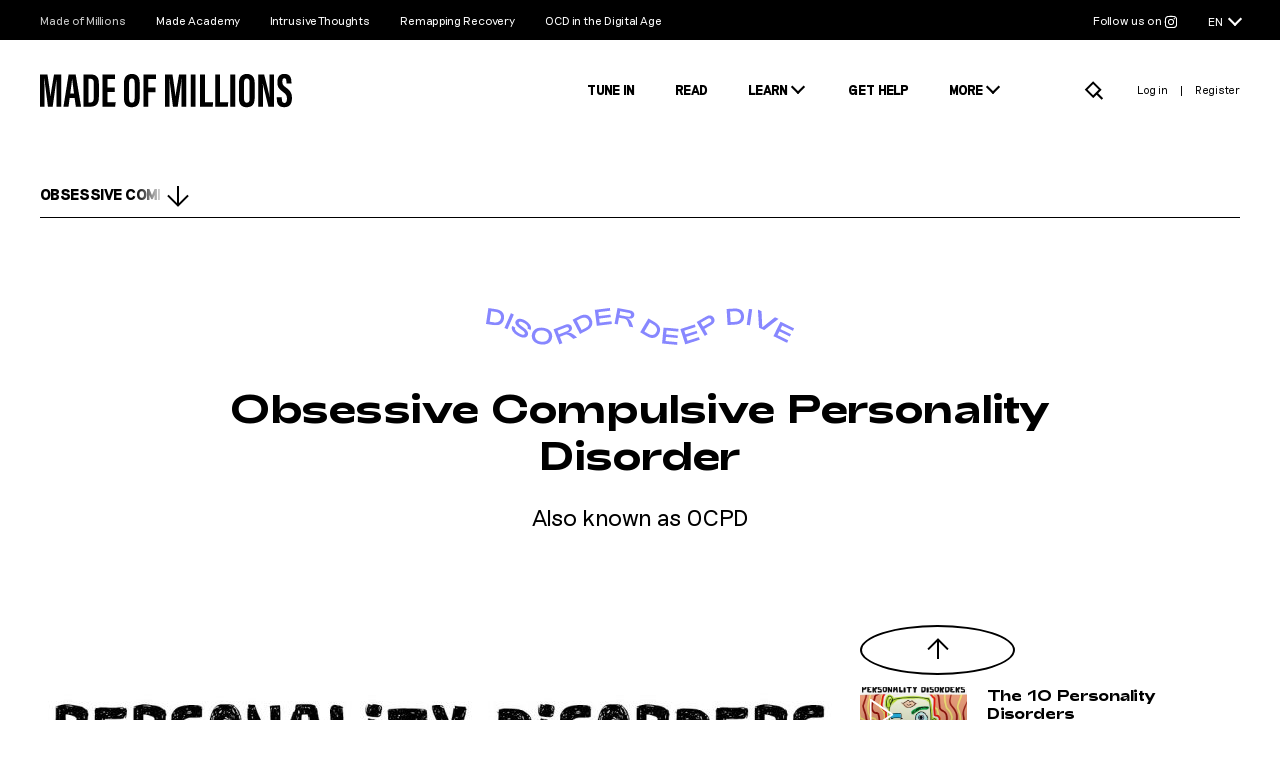

--- FILE ---
content_type: text/html; charset=UTF-8
request_url: https://www.madeofmillions.com/conditions/obsessive-compulsive-personality-disorder
body_size: 19411
content:
<!doctype html>
<html lang="en">
<head>
  <meta charset="utf-8">
  <meta name="viewport" content="width=device-width,minimum-scale=1,initial-scale=1">
  <meta name="Author" content="Made of Millions Foundation">
  <link rel="alternate" href="https://www.madeofmillions.com/conditions/obsessive-compulsive-personality-disorder" hreflang="en">
  <link rel="alternate" href="https://www.madeofmillions.com/es/condiciones/trastorno-de-la-personalidad-obsesivo-compulsiva" hreflang="es">

  <title>Obsessive Compulsive Personality Disorder | Made of Millions Foundation</title>
<meta name="description" content="Obsessive Compulsive Personality Disorder (OCPD) is a Cluster C disorder characterized by excessive concerns with orderliness, perfectionism &amp; a need for control.">

<meta property="og:locale" content="en_US">
<meta property="og:type" content="website">
<meta property="og:site_name" content="Made of Millions Foundation">
<meta property="og:url" content="https://www.madeofmillions.com/conditions/obsessive-compulsive-personality-disorder">

<meta property="og:title" content="Obsessive Compulsive Personality Disorder | Made of Millions Foundation">
<meta property="og:description" content="Obsessive Compulsive Personality Disorder (OCPD) is a Cluster C disorder characterized by excessive concerns with orderliness, perfectionism &amp; a need for control.">

  <meta property="og:image" content="https://www.madeofmillions.com/img/social.jpg">
  <meta property="og:image:secure_url" content="https://www.madeofmillions.com/img/social.jpg">
  <meta property="og:image:width" content="1080">
  <meta property="og:image:height" content="1080">

<meta name="twitter:card" content="summary_large_image">
<meta name="twitter:site" content="@madeofmillions_">

<script type="application/ld+json">{"@context":"http://schema.org","@type":"Organization","name":"Made of Millions Foundation","url":"https://www.madeofmillions.com","sameAs":["https://www.instagram.com/madeofmillions_/","https://www.linkedin.com/company/madeofmillions","https://www.facebook.com/MadeofMillions/ ","https://twitter.com/madeofmillions_","https://wearemadeofmillions.tumblr.com/"],"email":"contact@madeofmillions.com","logo":{"@type":"ImageObject","url":"https://www.madeofmillions.com/android-chrome-512x512.png","width":512,"height":512}}</script>

      <link rel="amphtml" href="/conditions/obsessive-compulsive-personality-disorder/amp">
  

  <link rel="dns-prefetch" href="https://cdn.jsdelivr.net">
  <link rel="dns-prefetch" href="https://www.googletagmanager.com/">

  <link rel="preload" href="/css/app-min.css?64cbe18e" as="style">
  <link rel="preload" href="/js/app-min.js?61234c7d" as="script">

  <link rel="preload" href="/fonts/subset-Riposte-ExtraBold.woff2" as="font" type="font/woff2" crossorigin>
  <link rel="preload" href="/fonts/subset-Riposte-Regular.woff2" as="font" type="font/woff2" crossorigin>
  <link rel="preload" href="/fonts/subset-Adieu-Black.woff2" as="font" type="font/woff2" crossorigin>
  <link rel="preload" href="/fonts/subset-Adieu-Light.woff2" as="font" type="font/woff2" crossorigin>
  <link rel="preload" href="/fonts/subset-Adieu-Bold.woff2" as="font" type="font/woff2" crossorigin>
  <link rel="preload" href="/fonts/subset-Adieu-Regular.woff2" as="font" type="font/woff2" crossorigin>
  <link rel="preload" href="/fonts/subset-Adieu-BlackBackslant.woff2" as="font" type="font/woff2" crossorigin>
  <link rel="preload" href="/fonts/subset-Riposte-Light.woff2" as="font" type="font/woff2" crossorigin>
  <link rel="preload" href="/fonts/subset-Riposte-Bold.woff2" as="font" type="font/woff2" crossorigin>

  <link href="/css/app-min.css?64cbe18e" rel="stylesheet">

  <script>
    var LANG_ = '';
    var APP_URL = 'www.madeofmillions.com';
    loadjs=function(){var a=function(){},c={},u={},f={};function o(e,n){if(e){var t=f[e];if(u[e]=n,t)for(;t.length;)t[0](e,n),t.splice(0,1)}}function l(e,n){e.call&&(e={success:e}),n.length?(e.error||a)(n):(e.success||a)(e)}function h(t,r,s,i){var c,o,e=document,n=s.async,u=(s.numRetries||0)+1,f=s.before||a,l=t.replace(/^(css|img)!/,"");i=i||0,/(^css!|\.css$)/.test(t)?((o=e.createElement("link")).rel="stylesheet",o.href=l,(c="hideFocus"in o)&&o.relList&&(c=0,o.rel="preload",o.as="style")):/(^img!|\.(png|gif|jpg|svg)$)/.test(t)?(o=e.createElement("img")).src=l:((o=e.createElement("script")).src=t,o.async=void 0===n||n),!(o.onload=o.onerror=o.onbeforeload=function(e){var n=e.type[0];if(c)try{o.sheet.cssText.length||(n="e")}catch(e){18!=e.code&&(n="e")}if("e"==n){if((i+=1)<u)return h(t,r,s,i)}else if("preload"==o.rel&&"style"==o.as)return o.rel="stylesheet";r(t,n,e.defaultPrevented)})!==f(t,o)&&e.head.appendChild(o)}function t(e,n,t){var r,s;if(n&&n.trim&&(r=n),s=(r?t:n)||{},r){if(r in c)throw"LoadJS";c[r]=!0}function i(n,t){!function(e,r,n){var t,s,i=(e=e.push?e:[e]).length,c=i,o=[];for(t=function(e,n,t){if("e"==n&&o.push(e),"b"==n){if(!t)return;o.push(e)}--i||r(o)},s=0;s<c;s++)h(e[s],t,n)}(e,function(e){l(s,e),n&&l({success:n,error:t},e),o(r,e)},s)}if(s.returnPromise)return new Promise(i);i()}return t.ready=function(e,n){return function(e,t){e=e.push?e:[e];var n,r,s,i=[],c=e.length,o=c;for(n=function(e,n){n.length&&i.push(e),--o||t(i)};c--;)r=e[c],(s=u[r])?n(r,s):(f[r]=f[r]||[]).push(n)}(e,function(e){l(n,e)}),t},t.done=function(e){o(e,[])},t.reset=function(){c={},u={},f={}},t.isDefined=function(e){return e in c},t}();
      const loadjs_libs={axios:"https://cdn.jsdelivr.net/npm/axios@0.19.0/dist/axios.min.js",animejs:"https://cdn.jsdelivr.net/npm/animejs@3.1.0/lib/anime.min.js",bouncer:"https://cdn.jsdelivr.net/npm/formbouncerjs@1.4.6/dist/bouncer.polyfills.min.js",clipboard:"https://cdn.jsdelivr.net/npm/clipboard@2.0.6/dist/clipboard.min.js",flickity:"https://cdn.jsdelivr.net/npm/flickity@2.2.1/dist/flickity.pkgd.min.js",isotope:"https://cdn.jsdelivr.net/npm/isotope-layout@3.0.6/dist/isotope.pkgd.min.js",smoothscroll:"https://cdn.jsdelivr.net/npm/smoothscroll-polyfill@0.4.4/dist/smoothscroll.min.js",tinyslider:"https://cdn.jsdelivr.net/npm/tiny-slider@2.9.2/dist/tiny-slider.min.js",youtube_iframe:"https://www.youtube.com/iframe_api",stripe:"https://js.stripe.com/v3/"};function require(s,i){s.forEach(function(s){loadjs.isDefined(s)||loadjs(loadjs_libs[s],s)}),loadjs.ready(s,i)}
      function getCookie(e){var t=document.cookie.match("(^|;) ?"+e+"=([^;]*)(;|$)");return t?t[2]:null}function setCookie(e,t,o){var n=new Date;n.setTime(n.getTime()+864e5*o);var s=o?n.toGMTString():"0";document.cookie=e+"="+t+";path=/;expires="+s}!function(){const e=document.documentElement;function t(n){9===n.keyCode&&(e.classList.add("user-is-tabbing"),removeEventListener("keydown",t),addEventListener("mousedown",o))}function o(){e.classList.remove("user-is-tabbing"),removeEventListener("mousedown",o),addEventListener("keydown",t)}e.classList.remove("no-js"),e.classList.add("js"),/iPad|iPhone|iPod/.test(navigator.platform)&&(e.classList.add("ios"),window.ios=!0),/iPhone/.test(navigator.platform)&&(e.classList.add("iPhone"),window.iPhone=!0),"ontouchstart"in document.documentElement||navigator.maxTouchPoints>0||navigator.msMaxTouchPoints>0?(e.classList.add("touch"),window.touch=!0):e.classList.add("no-touch"),addEventListener("keydown",t)}();

    if (window.ios) {
      let viewport = document.querySelector("meta[name=viewport]");
      viewport.setAttribute('content', 'width=device-width,minimum-scale=1,maximum-scale=1,initial-scale=1');
    }
  </script>

  <meta name="apple-mobile-web-app-capable" content="yes">
  <meta name="format-detection" content="telephone=no">
  <meta name="csrf-token" content="WBoZ9VVUhCPYw3zHtRnNGo86WF5DBvHmXIOFlnyt">

  <link rel="apple-touch-icon" sizes="180x180" href="/apple-touch-icon.png">
<link rel="icon" type="image/png" sizes="32x32" href="/favicon-32x32.png">
<link rel="icon" type="image/png" sizes="16x16" href="/favicon-16x16.png">
<link rel="mask-icon" href="/safari-pinned-tab.svg" color="#000000">
<link rel="shortcut icon" href="/favicon.ico">
<meta name="msapplication-TileColor" content="#ffffff">
<meta name="msapplication-config" content="/browserconfig.xml">
<meta name="theme-color" content="#ffffff">

<link rel="manifest" href="/manifest.json" crossorigin="use-credentials">
  <!-- Google tag (gtag.js) -->
<script async src="https://www.googletagmanager.com/gtag/js?id=G-SNJMRTDDRD"></script>
<script>
  window.dataLayer = window.dataLayer || [];
  function gtag(){dataLayer.push(arguments);}
  gtag('js', new Date());

  gtag('config', 'G-SNJMRTDDRD');
</script>

<!-- Global site tag (gtag.js) - Google Analytics -->
<script async src="https://www.googletagmanager.com/gtag/js?id=UA-126293965-1"></script>
<script>
  window.dataLayer = window.dataLayer || [];
  function gtag(){dataLayer.push(arguments);}
  gtag('js', new Date());
  gtag('config', 'UA-126293965-1');
</script>

<!-- Global site tag (gtag.js) - Google Ads: 877725946 -->
<script async src="https://www.googletagmanager.com/gtag/js?id=AW-877725946"></script>
<script>
  window.dataLayer = window.dataLayer || [];
  function gtag(){dataLayer.push(arguments);}
  gtag('js', new Date());
  gtag('config', 'AW-877725946');
</script>

<script>
  (function(h,o,t,j,a,r){
    h.hj=h.hj||function(){(h.hj.q=h.hj.q||[]).push(arguments)};
    h._hjSettings={hjid:1851016,hjsv:6};
    a=o.getElementsByTagName('head')[0];
    r=o.createElement('script');r.async=1;
    r.src=t+h._hjSettings.hjid+j+h._hjSettings.hjsv;
    a.appendChild(r);
  })(window,document,'https://static.hotjar.com/c/hotjar-','.js?sv=');
</script>

<script> (function(ss,ex){ window.ldfdr=window.ldfdr||function(){(ldfdr._q=ldfdr._q||[]).push([].slice.call(arguments));}; (function(d,s){ fs=d.getElementsByTagName(s)[0]; function ce(src){ var cs=d.createElement(s); cs.src=src; cs.async=1; fs.parentNode.insertBefore(cs,fs); }; ce('https://sc.lfeeder.com/lftracker_v1_'+ss+(ex?'_'+ex:'')+'.js'); })(document,'script'); })('lYNOR8x2ggb4WQJZ'); </script>

    <!-- Fundraise Up: world-class checkout experience for serious online fundraising -->
    <script>(function(w,d,s,n,a){if(!w[n]){var l='call,catch,on,once,set,then,track'
          .split(','),i,o=function(n){return'function'==typeof n?o.l.push([arguments])&&o
        :function(){return o.l.push([n,arguments])&&o}},t=d.getElementsByTagName(s)[0],
        j=d.createElement(s);j.async=!0;j.src='https://cdn.fundraiseup.com/widget/'+a;
        t.parentNode.insertBefore(j,t);o.s=Date.now();o.v=4;o.h=w.location.href;o.l=[];
        for(i=0;i<7;i++)o[l[i]]=o(l[i]);w[n]=o}
      })(window,document,'script','FundraiseUp','AQKKVYBR');</script>
    <!-- End Fundraise Up -->

</head>

<body class="en">

<div id="website-loader"></div>
<style>.js #website-loader {
    pointer-events: none;
    will-change: transform;
    position: fixed;
    left: 0;
    right: 0;
    bottom: 0;
    top: 0;
    z-index: 999;
    transition: opacity .2s ease-out 0s;
    background-color: #fff
  }

  #website-loader.is-off {
    opacity: 0;
    transition: opacity .2s ease-out .2s
  }</style>

<div class="wrapper">

  <div id="top">
        <div class="offset | bg-black">
  <div class="h-40 max-w-1260 mx-auto flex items-center text-white text-10 lg:text-12 font-300">

    <span class="text-greydark whitespace-nowrap">Made of Millions</span>

    <a class="ml-10 md:ml-30 whitespace-nowrap" rel="noopener" href="/made-academy/" target="_blank">Made Academy</a>

    <a class="ml-10 md:ml-30 whitespace-nowrap" href="/ocd/intrusive-thoughts">Intrusive Thoughts</a>

    <a class="ml-10 md:ml-30 whitespace-nowrap" href="/articles/remapping-recovery">Remapping Recovery</a>

    <a class="ml-10 md:ml-30 whitespace-nowrap" href="/articles/state-of-ocd">OCD in the Digital Age</a>

    <a class="hidden md:block ml-auto" rel="noopener" href="https://www.instagram.com/madeofmillions/" target="_blank" aria-label="Follow us on Instagram">
      <span>Follow us on</span>
      <svg width="14" height="14" viewBox="0 0 448 512">
        <use xlink:href="#instagram"/>
      </svg>
    </a>

    <div class="nav-flags | ml-auto md:ml-10 pl-20 relative z-10 cursor-pointer | js-nav-flags">
              <span class="inline-block align-middle">EN</span>
        <div class="chevron-down text-white ml-5"></div>
        <ul class="absolute left-0 p-20 bg-black whitespace-nowrap | opacity-0 pointer-events-none">
          <li><a href="https://www.madeofmillions.com/es/condiciones/trastorno-de-la-personalidad-obsesivo-compulsiva">ES</a></li>
        </ul>
          </div>

  </div>
</div>
    <header class="offset | py-15 lg:py-35">
  <div class="max-w-1260 mx-auto h-30 flex items-center">

    <a href="/" class="leading-none">
      <img class="header__logo" src="/img/logo-MadeofMillions.svg" alt="Made of Millions" width="144" height="20">
    </a>

    <div class="nav | ml-auto">
      <div class="nav__bg | js-nav-bg"></div>
      <div class="nav__body | flex lg:items-center">

        <ul class="nav__list | whitespace-nowrap items-center | hidden lg:flex | text-13 font-800">
          <li>
            <a class="" href="/watch"><span class="uppercase">Tune In</span></a>
          </li>
          <li class="ml-40">
            <a class=" " href="/articles"><span class="uppercase">Read</span></a>
          </li>
          <li class="nav__hassub | ml-40 relative">
            <a class="pr-5"><span class="uppercase">Learn</span></a>
            <div class="nav__sub | absolute">
              <ul class="mt-10 py-5 px-10 text-15 font-adieu lg:text-white lg:bg-black">
                <li><a href="/conditions">Conditions</a></li>
                <li><a href="/stigma">Stigma</a></li>
                <li><a href="/stats">Stats</a></li>
              </ul>
            </div>
          </li>
          <li class="ml-40">
            <a class=" " href="/get-help"><span class="uppercase">Get Help</span></a>
          </li>
          <li class="nav__hassub | ml-40 relative">
            <a class="pr-5"><span class="uppercase">More</span></a>
            <div class="nav__sub | absolute">
              <ul class="mt-10 py-5 px-10 text-15 font-adieu lg:text-white lg:bg-black">
                <li><a href="/donate">Donate</a></li>
                <li><a href="/take-action">Take Action</a></li>
                <li><a href="https://shop.madeofmillions.com/" target="_blank" rel="noopener">Shop Merch</a></li>
                <li><a href="/screening-tools">Screening Tools</a></li>
                <li><a href="/mission">Mission</a></li>
                <li><a href="/team">Team</a></li>
                <li><a href="/financials">Financials</a></li>
                <li><a href="/press-info">Press Info</a></li>
                <li><a href="/contact">Contact</a></li>
              </ul>
            </div>
          </li>
          <li class="ml-40">
              <div class='geotargetlygeocontent1633485518178'>
                  <!-- Content will render here -->
              </div>
          </li>
        </ul>

        <div class="nav__search | ml-auto lg:ml-40 leading-none">
          <a href="/search" class="relative" style="top: -1px;" aria-label="Search"><svg width="24" height="24" viewBox="0 0 24 24">
  <path fill="none" stroke="currentColor" stroke-width="2" d="M3.082 10.65l7.071-7.071 7.071 7.07-7.07 7.072-7.072-7.071zm10.66 3.734l5.657 5.657"/>
</svg>
</a>
        </div>

        <nav class="nav__login | ml-30 hidden lg:block | text-12 lg:text-11 | js-login-box"></nav>

        <div class="nav__social | hidden pl-10">
          <a rel="noopener" href="https://www.instagram.com/lifebeyondocd/" target="_blank" class="px-10" aria-label="Follow us on Instagram"><svg width="22" height="22" viewBox="0 0 448 512"><use xlink:href="#instagram"/></svg></a>
          <a rel="noopener" href="https://www.linkedin.com/company/madeofmillions" target="_blank" class="lg:ml-50 px-10" aria-label="Follow us on Linkedin"><svg width="22" height="22" viewBox="0 0 448 512"><use xlink:href="#linkedin"/></svg></a>
          <a rel="noopener" href="https://www.facebook.com/MadeofMillions/" target="_blank" class="lg:ml-50 px-10" aria-label="Follow us on Facebook"><svg width="22" height="22" viewBox="0 0 448 512"><use xlink:href="#facebook"/></svg></a>
          <a rel="noopener" href="https://twitter.com/lifebeyondocd" target="_blank" class="lg:ml-50 px-10" aria-label="Follow us on Twitter"><svg width="22" height="22" viewBox="0 0 448 512"><use xlink:href="#twitter"/></svg></a>
          <a rel="noopener" href="https://wearemadeofmillions.tumblr.com" target="_blank" class="lg:ml-50 px-10" aria-label="Follow us on Tumblr"><svg width="22" height="22" viewBox="0 0 448 512"><use xlink:href="#tumblr"/></svg></a>
        </div>

        <button class="nav-trigger ml-20 lg:hidden | js-nav-trigger" aria-label="Menu">
          <span></span>
        </button>

      </div>
    </div>

  </div>
</header>

  </div>

  <main class="offset">

    
  <div id="select-resize-test" class="fixed left-0 bottom-0 invisible pointer-events-none | text-13 lg:text-15 uppercase font-800"></div>

  <div class="pt-10 lg:pt-40 sm:pb-40 lg:pb-80">

    <div class="max-w-1260 mx-auto border-b-1 pb-10 leading-24 whitespace-nowrap">
      <div class="relative inline-block">
        <select class="form-select | pr-20 lg:pr-30 | text-13 lg:text-15 uppercase font-800 | js-select-change" style="max-width: 10em;">
          <option value="/conditions">All Conditions</option>
                      <option value="/conditions/antisocial-personality-disorder" >Antisocial Personality Disorder</option>
                      <option value="/conditions/attention-deficit-hyperactivity-disorder" >Attention Deficit Hyperactivity Disorder</option>
                      <option value="/conditions/avoidant-personality-disorder" >Avoidant Personality Disorder</option>
                      <option value="/conditions/bipolar-disorder" >Bipolar Disorder</option>
                      <option value="/conditions/borderline-personality-disorder" >Borderline Personality Disorder</option>
                      <option value="/conditions/brief-psychotic-disorder" >Brief Psychotic Disorder</option>
                      <option value="/conditions/conduct-disorder" >Conduct Disorder</option>
                      <option value="/conditions/delusional-disorder" >Delusional Disorder</option>
                      <option value="/conditions/dependent-personality-disorder" >Dependent Personality Disorder</option>
                      <option value="/conditions/depersonalization-derealization-disorder" >Depersonalization/Derealization Disorder</option>
                      <option value="/conditions/dissociative-amnesia" >Dissociative Amnesia</option>
                      <option value="/conditions/dissociative-identity-disorder" >Dissociative Identity Disorder</option>
                      <option value="/conditions/dysthymia" >Dysthymia</option>
                      <option value="/conditions/eating-disorders" >Eating Disorders</option>
                      <option value="/conditions/generalized-anxiety-disorder-gad" >Generalized Anxiety Disorder</option>
                      <option value="/conditions/histrionic-personality-disorder" >Histrionic Personality Disorder</option>
                      <option value="/conditions/intermittent-explosive-disorder" >Intermittent Explosive Disorder</option>
                      <option value="/conditions/major-depression" >Major Depression</option>
                      <option value="/conditions/narcissistic-personality-disorder" >Narcissistic Personality Disorder</option>
                      <option value="/conditions/obsessive-compulsive-personality-disorder"  selected >Obsessive Compulsive Personality Disorder</option>
                      <option value="/conditions/obsessive-compulsive-disorder" >Obsessive-Compulsive Disorder</option>
                      <option value="/conditions/oppositional-defiant-disorder" >Oppositional Defiant Disorder</option>
                      <option value="/conditions/panic-disorder" >Panic Disorder</option>
                      <option value="/conditions/paranoid-personality-disorder" >Paranoid Personality Disorder</option>
                      <option value="/conditions/paraphrenia" >Paraphrenia</option>
                      <option value="/conditions/post-traumatic-stress-disorder" >Post-Traumatic Stress Disorder</option>
                      <option value="/conditions/schizoaffective-disorder" >Schizoaffective Disorder</option>
                      <option value="/conditions/schizoid-personality-disorder" >Schizoid Personality Disorder</option>
                      <option value="/conditions/schizophrenia" >Schizophrenia</option>
                      <option value="/conditions/schizophreniform-disorder" >Schizophreniform Disorder</option>
                      <option value="/conditions/schizotypal-personality-disorder" >Schizotypal Personality Disorder</option>
                      <option value="/conditions/social-anxiety-disorder" >Social Anxiety Disorder</option>
                      <option value="/conditions/substance-induced-disorders" >Substance Induced Disorders</option>
                      <option value="/conditions/substance-use-disorders" >Substance Use Disorder(s)</option>
                  </select>
        <div class="form-select__gradient-white | pointer-events-none absolute top-0"></div>
      </div>
    </div>

    <div class="mt-40 lg:mt-90 max-w-890 mx-auto text-center">

      <img class="max-w-208 sm:max-w-full" width="309" height="37" src="/img/title-disorder-deep-dive.svg" alt="Disorder deep dive">

      <h1 class="h2 | mt-40 word-wrap">Obsessive Compulsive Personality Disorder</h1>
      <div class="max-w-709 mx-auto">
        <p class="mt-10 lg:mt-20 text-large">Also known as OCPD</p>
      </div>
    </div>

    <div class="pt-60 max-w-1260 mx-auto  lg:pt-150 ">
      <div id="player-playlist-wrap" class="hidden lg:flex justify-between" data-playlist="I197x8cVcpI,-yjnfQVjOhY,lqsIvSi2FuM,414-MKk15OY,ah2H1bhSFTQ,k3RqThY1KHQ,4ZCU_RxyCiY,w7f4lJyxUiE,JZ3kvpGL_WU,_3cAHY0fPo0">

      <div class="w-full max-w-800 mr-20">
        <a class="block | relative ratio-16/9 bg-green | js-youtube-player-toggle" data-player="player-playlist" data-id="I197x8cVcpI" data-title="The 10 Personality Disorders" data-description="">
          <img class="object-cover" data-src="https://www.madeofmillions.com/img/youtube/I197x8cVcpI.jpg?w=800&amp;q=80&amp;fm=jpg" alt="">
          <button class="btn-play | absolute left-20 sm:left-40 bottom-20 sm:bottom-40 | text-white text-left | w-27 sm:w-84">
  <svg width="100%" height="100%" viewBox="0 0 84 113">
  <path fill="none" stroke="currentColor" vector-effect="non-scaling-stroke" stroke-width="2" d="M1.414 2.41L81.675 56.5l-80.26 54.09z"/>
</svg>
  <div class="hidden sm:flex items-center | absolute inset-0">
    <span class="text-18 font-800 pl-10">PLAY</span>
  </div>
</button>
          <div id="player-playlist" class="hidden | absolute left-0 top-0 w-full h-full | js-youtube-player"></div>
        </a>
        <h3 class="mt-20" id="player-playlist-title">The 10 Personality Disorders</h3>
        <p class="mt-15" id="player-playlist-description"></p>
      </div>

      <div>

        <div class="relative">
          <div id="player-playlist-slider" class="relative -mt-10">
                                      <div class="flex justify-between pt-12">
                                  <a id="player-playlist-I197x8cVcpI" class="relative | ratio-2/1 w-160 bg-green text-white ratio-2/1 | js-youtube-player-toggle" data-player="player-playlist" data-id="I197x8cVcpI" data-title="The 10 Personality Disorders" data-description="" data-index="0">
                    <img class="object-cover" data-src="https://www.madeofmillions.com/img/youtube/I197x8cVcpI.jpg?w=160&amp;dpr=2&amp;q=80&amp;fm=jpg" alt="The 10 Personality Disorders">
                    <span class="absolute inset-0 gradient-25-0"></span>
                    <span class="ico-play | absolute bottom-10 left-10 | w-23"><svg width="100%" height="100%" viewBox="0 0 84 113">
  <path fill="none" stroke="currentColor" vector-effect="non-scaling-stroke" stroke-width="2" d="M1.414 2.41L81.675 56.5l-80.26 54.09z"/>
</svg>
</span>
                    <div class="js-now-playing | hidden absolute bg-black inset-0 flex items-center justify-center">
                      <img src="/img/title-now-playing.svg" alt="now playing">
                    </div>
                  </a>
                  <div class="w-full max-w-253 ml-10 lg:ml-20">
                    <h6><a class="js-youtube-player-title" data-id="player-playlist-I197x8cVcpI">The 10 Personality Disorders</a></h6>
                  </div>
                                                </div>
                          <div class="flex justify-between pt-12">
                                  <a id="player-playlist--yjnfQVjOhY" class="relative | ratio-2/1 w-160 bg-green text-white ratio-2/1 | js-youtube-player-toggle" data-player="player-playlist" data-id="-yjnfQVjOhY" data-title="Personality Disorders" data-description="" data-index="1">
                    <img class="object-cover" data-src="https://www.madeofmillions.com/img/youtube/-yjnfQVjOhY.jpg?w=160&amp;dpr=2&amp;q=80&amp;fm=jpg" alt="Personality Disorders">
                    <span class="absolute inset-0 gradient-25-0"></span>
                    <span class="ico-play | absolute bottom-10 left-10 | w-23"><svg width="100%" height="100%" viewBox="0 0 84 113">
  <path fill="none" stroke="currentColor" vector-effect="non-scaling-stroke" stroke-width="2" d="M1.414 2.41L81.675 56.5l-80.26 54.09z"/>
</svg>
</span>
                    <div class="js-now-playing | hidden absolute bg-black inset-0 flex items-center justify-center">
                      <img src="/img/title-now-playing.svg" alt="now playing">
                    </div>
                  </a>
                  <div class="w-full max-w-253 ml-10 lg:ml-20">
                    <h6><a class="js-youtube-player-title" data-id="player-playlist--yjnfQVjOhY">Personality Disorders</a></h6>
                  </div>
                                                </div>
                          <div class="flex justify-between pt-12">
                                  <a id="player-playlist-lqsIvSi2FuM" class="relative | ratio-2/1 w-160 bg-green text-white ratio-2/1 | js-youtube-player-toggle" data-player="player-playlist" data-id="lqsIvSi2FuM" data-title="Obsessive Compulsive Personality Disorder" data-description="" data-index="2">
                    <img class="object-cover" data-src="https://www.madeofmillions.com/img/youtube/lqsIvSi2FuM.jpg?w=160&amp;dpr=2&amp;q=80&amp;fm=jpg" alt="Obsessive Compulsive Personality Disorder">
                    <span class="absolute inset-0 gradient-25-0"></span>
                    <span class="ico-play | absolute bottom-10 left-10 | w-23"><svg width="100%" height="100%" viewBox="0 0 84 113">
  <path fill="none" stroke="currentColor" vector-effect="non-scaling-stroke" stroke-width="2" d="M1.414 2.41L81.675 56.5l-80.26 54.09z"/>
</svg>
</span>
                    <div class="js-now-playing | hidden absolute bg-black inset-0 flex items-center justify-center">
                      <img src="/img/title-now-playing.svg" alt="now playing">
                    </div>
                  </a>
                  <div class="w-full max-w-253 ml-10 lg:ml-20">
                    <h6><a class="js-youtube-player-title" data-id="player-playlist-lqsIvSi2FuM">Obsessive Compulsive Personality Disorder</a></h6>
                  </div>
                                                </div>
                          <div class="flex justify-between pt-12">
                                  <a id="player-playlist-414-MKk15OY" class="relative | ratio-2/1 w-160 bg-green text-white ratio-2/1 | js-youtube-player-toggle" data-player="player-playlist" data-id="414-MKk15OY" data-title="What is Obsessive-Compulsive Personality Disorder?" data-description="" data-index="3">
                    <img class="object-cover" data-src="https://www.madeofmillions.com/img/youtube/414-MKk15OY.jpg?w=160&amp;dpr=2&amp;q=80&amp;fm=jpg" alt="What is Obsessive-Compulsive Personality Disorder?">
                    <span class="absolute inset-0 gradient-25-0"></span>
                    <span class="ico-play | absolute bottom-10 left-10 | w-23"><svg width="100%" height="100%" viewBox="0 0 84 113">
  <path fill="none" stroke="currentColor" vector-effect="non-scaling-stroke" stroke-width="2" d="M1.414 2.41L81.675 56.5l-80.26 54.09z"/>
</svg>
</span>
                    <div class="js-now-playing | hidden absolute bg-black inset-0 flex items-center justify-center">
                      <img src="/img/title-now-playing.svg" alt="now playing">
                    </div>
                  </a>
                  <div class="w-full max-w-253 ml-10 lg:ml-20">
                    <h6><a class="js-youtube-player-title" data-id="player-playlist-414-MKk15OY">What is Obsessive-Compulsive Personality Disorder?</a></h6>
                  </div>
                                                </div>
                          <div class="flex justify-between pt-12">
                                  <a id="player-playlist-ah2H1bhSFTQ" class="relative | ratio-2/1 w-160 bg-green text-white ratio-2/1 | js-youtube-player-toggle" data-player="player-playlist" data-id="ah2H1bhSFTQ" data-title="Obsessive Compulsive Disorder vs Obsessive Compulsive Personality Disorder - What&#039;s the Difference?" data-description="" data-index="4">
                    <img class="object-cover" data-src="https://www.madeofmillions.com/img/youtube/ah2H1bhSFTQ.jpg?w=160&amp;dpr=2&amp;q=80&amp;fm=jpg" alt="Obsessive Compulsive Disorder vs Obsessive Compulsive Personality Disorder - What&#039;s the Difference?">
                    <span class="absolute inset-0 gradient-25-0"></span>
                    <span class="ico-play | absolute bottom-10 left-10 | w-23"><svg width="100%" height="100%" viewBox="0 0 84 113">
  <path fill="none" stroke="currentColor" vector-effect="non-scaling-stroke" stroke-width="2" d="M1.414 2.41L81.675 56.5l-80.26 54.09z"/>
</svg>
</span>
                    <div class="js-now-playing | hidden absolute bg-black inset-0 flex items-center justify-center">
                      <img src="/img/title-now-playing.svg" alt="now playing">
                    </div>
                  </a>
                  <div class="w-full max-w-253 ml-10 lg:ml-20">
                    <h6><a class="js-youtube-player-title" data-id="player-playlist-ah2H1bhSFTQ">Obsessive Compulsive Disorder vs Obsessive Compulsive Personality Disorder - What&#039;s the Difference?</a></h6>
                  </div>
                                                </div>
                          <div class="flex justify-between pt-12">
                                  <a id="player-playlist-k3RqThY1KHQ" class="relative | ratio-2/1 w-160 bg-green text-white ratio-2/1 | js-youtube-player-toggle" data-player="player-playlist" data-id="k3RqThY1KHQ" data-title="OCD vs Obsessive Compulsive Personality Disorder (How Different Are They?)" data-description="" data-index="5">
                    <img class="object-cover" data-src="https://www.madeofmillions.com/img/youtube/k3RqThY1KHQ.jpg?w=160&amp;dpr=2&amp;q=80&amp;fm=jpg" alt="OCD vs Obsessive Compulsive Personality Disorder (How Different Are They?)">
                    <span class="absolute inset-0 gradient-25-0"></span>
                    <span class="ico-play | absolute bottom-10 left-10 | w-23"><svg width="100%" height="100%" viewBox="0 0 84 113">
  <path fill="none" stroke="currentColor" vector-effect="non-scaling-stroke" stroke-width="2" d="M1.414 2.41L81.675 56.5l-80.26 54.09z"/>
</svg>
</span>
                    <div class="js-now-playing | hidden absolute bg-black inset-0 flex items-center justify-center">
                      <img src="/img/title-now-playing.svg" alt="now playing">
                    </div>
                  </a>
                  <div class="w-full max-w-253 ml-10 lg:ml-20">
                    <h6><a class="js-youtube-player-title" data-id="player-playlist-k3RqThY1KHQ">OCD vs Obsessive Compulsive Personality Disorder (How Different Are They?)</a></h6>
                  </div>
                                                </div>
                          <div class="flex justify-between pt-12">
                                  <a id="player-playlist-4ZCU_RxyCiY" class="relative | ratio-2/1 w-160 bg-green text-white ratio-2/1 | js-youtube-player-toggle" data-player="player-playlist" data-id="4ZCU_RxyCiY" data-title="Do You Know a Perfectionist?" data-description="" data-index="6">
                    <img class="object-cover" data-src="https://www.madeofmillions.com/img/youtube/4ZCU_RxyCiY.jpg?w=160&amp;dpr=2&amp;q=80&amp;fm=jpg" alt="Do You Know a Perfectionist?">
                    <span class="absolute inset-0 gradient-25-0"></span>
                    <span class="ico-play | absolute bottom-10 left-10 | w-23"><svg width="100%" height="100%" viewBox="0 0 84 113">
  <path fill="none" stroke="currentColor" vector-effect="non-scaling-stroke" stroke-width="2" d="M1.414 2.41L81.675 56.5l-80.26 54.09z"/>
</svg>
</span>
                    <div class="js-now-playing | hidden absolute bg-black inset-0 flex items-center justify-center">
                      <img src="/img/title-now-playing.svg" alt="now playing">
                    </div>
                  </a>
                  <div class="w-full max-w-253 ml-10 lg:ml-20">
                    <h6><a class="js-youtube-player-title" data-id="player-playlist-4ZCU_RxyCiY">Do You Know a Perfectionist?</a></h6>
                  </div>
                                                </div>
                          <div class="flex justify-between pt-12">
                                  <a id="player-playlist-w7f4lJyxUiE" class="relative | ratio-2/1 w-160 bg-green text-white ratio-2/1 | js-youtube-player-toggle" data-player="player-playlist" data-id="w7f4lJyxUiE" data-title="Explaining OCPD Through Triggers" data-description="" data-index="7">
                    <img class="object-cover" data-src="https://www.madeofmillions.com/img/youtube/w7f4lJyxUiE.jpg?w=160&amp;dpr=2&amp;q=80&amp;fm=jpg" alt="Explaining OCPD Through Triggers">
                    <span class="absolute inset-0 gradient-25-0"></span>
                    <span class="ico-play | absolute bottom-10 left-10 | w-23"><svg width="100%" height="100%" viewBox="0 0 84 113">
  <path fill="none" stroke="currentColor" vector-effect="non-scaling-stroke" stroke-width="2" d="M1.414 2.41L81.675 56.5l-80.26 54.09z"/>
</svg>
</span>
                    <div class="js-now-playing | hidden absolute bg-black inset-0 flex items-center justify-center">
                      <img src="/img/title-now-playing.svg" alt="now playing">
                    </div>
                  </a>
                  <div class="w-full max-w-253 ml-10 lg:ml-20">
                    <h6><a class="js-youtube-player-title" data-id="player-playlist-w7f4lJyxUiE">Explaining OCPD Through Triggers</a></h6>
                  </div>
                                                </div>
                          <div class="flex justify-between pt-12">
                                  <a id="player-playlist-JZ3kvpGL_WU" class="relative | ratio-2/1 w-160 bg-green text-white ratio-2/1 | js-youtube-player-toggle" data-player="player-playlist" data-id="JZ3kvpGL_WU" data-title="Obsessive Compulsive Personality Disorder &amp; OCD" data-description="" data-index="8">
                    <img class="object-cover" data-src="https://www.madeofmillions.com/img/youtube/JZ3kvpGL_WU.jpg?w=160&amp;dpr=2&amp;q=80&amp;fm=jpg" alt="Obsessive Compulsive Personality Disorder &amp; OCD">
                    <span class="absolute inset-0 gradient-25-0"></span>
                    <span class="ico-play | absolute bottom-10 left-10 | w-23"><svg width="100%" height="100%" viewBox="0 0 84 113">
  <path fill="none" stroke="currentColor" vector-effect="non-scaling-stroke" stroke-width="2" d="M1.414 2.41L81.675 56.5l-80.26 54.09z"/>
</svg>
</span>
                    <div class="js-now-playing | hidden absolute bg-black inset-0 flex items-center justify-center">
                      <img src="/img/title-now-playing.svg" alt="now playing">
                    </div>
                  </a>
                  <div class="w-full max-w-253 ml-10 lg:ml-20">
                    <h6><a class="js-youtube-player-title" data-id="player-playlist-JZ3kvpGL_WU">Obsessive Compulsive Personality Disorder &amp; OCD</a></h6>
                  </div>
                                                </div>
                          <div class="flex justify-between pt-12">
                                  <a id="player-playlist-_3cAHY0fPo0" class="relative | ratio-2/1 w-160 bg-green text-white ratio-2/1 | js-youtube-player-toggle" data-player="player-playlist" data-id="_3cAHY0fPo0" data-title="What It&#039;s Like to Have OCPD? (Obsessive Compulsive Personality Disorder)" data-description="" data-index="9">
                    <img class="object-cover" data-src="https://www.madeofmillions.com/img/youtube/_3cAHY0fPo0.jpg?w=160&amp;dpr=2&amp;q=80&amp;fm=jpg" alt="What It&#039;s Like to Have OCPD? (Obsessive Compulsive Personality Disorder)">
                    <span class="absolute inset-0 gradient-25-0"></span>
                    <span class="ico-play | absolute bottom-10 left-10 | w-23"><svg width="100%" height="100%" viewBox="0 0 84 113">
  <path fill="none" stroke="currentColor" vector-effect="non-scaling-stroke" stroke-width="2" d="M1.414 2.41L81.675 56.5l-80.26 54.09z"/>
</svg>
</span>
                    <div class="js-now-playing | hidden absolute bg-black inset-0 flex items-center justify-center">
                      <img src="/img/title-now-playing.svg" alt="now playing">
                    </div>
                  </a>
                  <div class="w-full max-w-253 ml-10 lg:ml-20">
                    <h6><a class="js-youtube-player-title" data-id="player-playlist-_3cAHY0fPo0">What It&#039;s Like to Have OCPD? (Obsessive Compulsive Personality Disorder)</a></h6>
                  </div>
                                                </div>
                      </div>
          <div id="player-playlist-slider-controls">
            <button class="btn -stroke -oval-small | absolute left-0 -top-60 | js-player-prev" aria-label="Previous"><svg width="24" height="24" viewBox="0 0 24 24">
  <path transform="translate(0, 24), scale(1, -1)" fill="none" d="M12 3v18.5m10-9l-10 10-10-10" stroke="currentColor" stroke-width="2"/>
</svg>
</button>
            <button class="btn -stroke -oval-small | js-player-next" aria-label="Next"><svg width="24" height="24" viewBox="0 0 24 24">
  <path fill="none" d="M12 2v18.5m10-9l-10 10-10-10" stroke="currentColor" stroke-width="2"/>
</svg>
</button>
          </div>
        </div>

      </div>

    </div>

    <div class="-mx-20 lg:hidden pb-40 | js-flkty" data-flickity='{"pageDots": false, "prevNextButtons": false, "autoPlay": false, "contain" : true}' data-playlist="I197x8cVcpI,-yjnfQVjOhY,lqsIvSi2FuM,414-MKk15OY,ah2H1bhSFTQ,k3RqThY1KHQ,4ZCU_RxyCiY,w7f4lJyxUiE,JZ3kvpGL_WU,_3cAHY0fPo0">

                              <div class="w-full max-w-295 pl-20">
            <a class="relative block | w-full max-w-275 ratio-16/9 bg-green text-white | js-youtube-modal" data-youtube-id="I197x8cVcpI" data-index="0">
              <img class="object-cover" data-src="https://www.madeofmillions.com/img/youtube/I197x8cVcpI.jpg?w=275&amp;dpr=2&amp;q=80&amp;fm=jpg" alt="The 10 Personality Disorders">
              <span class="absolute inset-0 gradient-25-0"></span>
              <span class="ico-play | absolute bottom-10 left-10 | w-23"><svg width="100%" height="100%" viewBox="0 0 84 113">
  <path fill="none" stroke="currentColor" vector-effect="non-scaling-stroke" stroke-width="2" d="M1.414 2.41L81.675 56.5l-80.26 54.09z"/>
</svg>
</span>
            </a>
            <div class="mt-10">
              <h6><a class="js-youtube-modal" data-youtube-id="I197x8cVcpI" data-index="0">The 10 Personality Disorders</a></h6>
            </div>
          </div>
                                          <div class="w-full max-w-295 pl-20">
            <a class="relative block | w-full max-w-275 ratio-16/9 bg-green text-white | js-youtube-modal" data-youtube-id="-yjnfQVjOhY" data-index="1">
              <img class="object-cover" data-src="https://www.madeofmillions.com/img/youtube/-yjnfQVjOhY.jpg?w=275&amp;dpr=2&amp;q=80&amp;fm=jpg" alt="Personality Disorders">
              <span class="absolute inset-0 gradient-25-0"></span>
              <span class="ico-play | absolute bottom-10 left-10 | w-23"><svg width="100%" height="100%" viewBox="0 0 84 113">
  <path fill="none" stroke="currentColor" vector-effect="non-scaling-stroke" stroke-width="2" d="M1.414 2.41L81.675 56.5l-80.26 54.09z"/>
</svg>
</span>
            </a>
            <div class="mt-10">
              <h6><a class="js-youtube-modal" data-youtube-id="-yjnfQVjOhY" data-index="1">Personality Disorders</a></h6>
            </div>
          </div>
                                          <div class="w-full max-w-295 pl-20">
            <a class="relative block | w-full max-w-275 ratio-16/9 bg-green text-white | js-youtube-modal" data-youtube-id="lqsIvSi2FuM" data-index="2">
              <img class="object-cover" data-src="https://www.madeofmillions.com/img/youtube/lqsIvSi2FuM.jpg?w=275&amp;dpr=2&amp;q=80&amp;fm=jpg" alt="Obsessive Compulsive Personality Disorder">
              <span class="absolute inset-0 gradient-25-0"></span>
              <span class="ico-play | absolute bottom-10 left-10 | w-23"><svg width="100%" height="100%" viewBox="0 0 84 113">
  <path fill="none" stroke="currentColor" vector-effect="non-scaling-stroke" stroke-width="2" d="M1.414 2.41L81.675 56.5l-80.26 54.09z"/>
</svg>
</span>
            </a>
            <div class="mt-10">
              <h6><a class="js-youtube-modal" data-youtube-id="lqsIvSi2FuM" data-index="2">Obsessive Compulsive Personality Disorder</a></h6>
            </div>
          </div>
                                          <div class="w-full max-w-295 pl-20">
            <a class="relative block | w-full max-w-275 ratio-16/9 bg-green text-white | js-youtube-modal" data-youtube-id="414-MKk15OY" data-index="3">
              <img class="object-cover" data-src="https://www.madeofmillions.com/img/youtube/414-MKk15OY.jpg?w=275&amp;dpr=2&amp;q=80&amp;fm=jpg" alt="What is Obsessive-Compulsive Personality Disorder?">
              <span class="absolute inset-0 gradient-25-0"></span>
              <span class="ico-play | absolute bottom-10 left-10 | w-23"><svg width="100%" height="100%" viewBox="0 0 84 113">
  <path fill="none" stroke="currentColor" vector-effect="non-scaling-stroke" stroke-width="2" d="M1.414 2.41L81.675 56.5l-80.26 54.09z"/>
</svg>
</span>
            </a>
            <div class="mt-10">
              <h6><a class="js-youtube-modal" data-youtube-id="414-MKk15OY" data-index="3">What is Obsessive-Compulsive Personality Disorder?</a></h6>
            </div>
          </div>
                                          <div class="w-full max-w-295 pl-20">
            <a class="relative block | w-full max-w-275 ratio-16/9 bg-green text-white | js-youtube-modal" data-youtube-id="ah2H1bhSFTQ" data-index="4">
              <img class="object-cover" data-src="https://www.madeofmillions.com/img/youtube/ah2H1bhSFTQ.jpg?w=275&amp;dpr=2&amp;q=80&amp;fm=jpg" alt="Obsessive Compulsive Disorder vs Obsessive Compulsive Personality Disorder - What&#039;s the Difference?">
              <span class="absolute inset-0 gradient-25-0"></span>
              <span class="ico-play | absolute bottom-10 left-10 | w-23"><svg width="100%" height="100%" viewBox="0 0 84 113">
  <path fill="none" stroke="currentColor" vector-effect="non-scaling-stroke" stroke-width="2" d="M1.414 2.41L81.675 56.5l-80.26 54.09z"/>
</svg>
</span>
            </a>
            <div class="mt-10">
              <h6><a class="js-youtube-modal" data-youtube-id="ah2H1bhSFTQ" data-index="4">Obsessive Compulsive Disorder vs Obsessive Compulsive Personality Disorder - What&#039;s the Difference?</a></h6>
            </div>
          </div>
                                          <div class="w-full max-w-295 pl-20">
            <a class="relative block | w-full max-w-275 ratio-16/9 bg-green text-white | js-youtube-modal" data-youtube-id="k3RqThY1KHQ" data-index="5">
              <img class="object-cover" data-src="https://www.madeofmillions.com/img/youtube/k3RqThY1KHQ.jpg?w=275&amp;dpr=2&amp;q=80&amp;fm=jpg" alt="OCD vs Obsessive Compulsive Personality Disorder (How Different Are They?)">
              <span class="absolute inset-0 gradient-25-0"></span>
              <span class="ico-play | absolute bottom-10 left-10 | w-23"><svg width="100%" height="100%" viewBox="0 0 84 113">
  <path fill="none" stroke="currentColor" vector-effect="non-scaling-stroke" stroke-width="2" d="M1.414 2.41L81.675 56.5l-80.26 54.09z"/>
</svg>
</span>
            </a>
            <div class="mt-10">
              <h6><a class="js-youtube-modal" data-youtube-id="k3RqThY1KHQ" data-index="5">OCD vs Obsessive Compulsive Personality Disorder (How Different Are They?)</a></h6>
            </div>
          </div>
                                          <div class="w-full max-w-295 pl-20">
            <a class="relative block | w-full max-w-275 ratio-16/9 bg-green text-white | js-youtube-modal" data-youtube-id="4ZCU_RxyCiY" data-index="6">
              <img class="object-cover" data-src="https://www.madeofmillions.com/img/youtube/4ZCU_RxyCiY.jpg?w=275&amp;dpr=2&amp;q=80&amp;fm=jpg" alt="Do You Know a Perfectionist?">
              <span class="absolute inset-0 gradient-25-0"></span>
              <span class="ico-play | absolute bottom-10 left-10 | w-23"><svg width="100%" height="100%" viewBox="0 0 84 113">
  <path fill="none" stroke="currentColor" vector-effect="non-scaling-stroke" stroke-width="2" d="M1.414 2.41L81.675 56.5l-80.26 54.09z"/>
</svg>
</span>
            </a>
            <div class="mt-10">
              <h6><a class="js-youtube-modal" data-youtube-id="4ZCU_RxyCiY" data-index="6">Do You Know a Perfectionist?</a></h6>
            </div>
          </div>
                                          <div class="w-full max-w-295 pl-20">
            <a class="relative block | w-full max-w-275 ratio-16/9 bg-green text-white | js-youtube-modal" data-youtube-id="w7f4lJyxUiE" data-index="7">
              <img class="object-cover" data-src="https://www.madeofmillions.com/img/youtube/w7f4lJyxUiE.jpg?w=275&amp;dpr=2&amp;q=80&amp;fm=jpg" alt="Explaining OCPD Through Triggers">
              <span class="absolute inset-0 gradient-25-0"></span>
              <span class="ico-play | absolute bottom-10 left-10 | w-23"><svg width="100%" height="100%" viewBox="0 0 84 113">
  <path fill="none" stroke="currentColor" vector-effect="non-scaling-stroke" stroke-width="2" d="M1.414 2.41L81.675 56.5l-80.26 54.09z"/>
</svg>
</span>
            </a>
            <div class="mt-10">
              <h6><a class="js-youtube-modal" data-youtube-id="w7f4lJyxUiE" data-index="7">Explaining OCPD Through Triggers</a></h6>
            </div>
          </div>
                                          <div class="w-full max-w-295 pl-20">
            <a class="relative block | w-full max-w-275 ratio-16/9 bg-green text-white | js-youtube-modal" data-youtube-id="JZ3kvpGL_WU" data-index="8">
              <img class="object-cover" data-src="https://www.madeofmillions.com/img/youtube/JZ3kvpGL_WU.jpg?w=275&amp;dpr=2&amp;q=80&amp;fm=jpg" alt="Obsessive Compulsive Personality Disorder &amp; OCD">
              <span class="absolute inset-0 gradient-25-0"></span>
              <span class="ico-play | absolute bottom-10 left-10 | w-23"><svg width="100%" height="100%" viewBox="0 0 84 113">
  <path fill="none" stroke="currentColor" vector-effect="non-scaling-stroke" stroke-width="2" d="M1.414 2.41L81.675 56.5l-80.26 54.09z"/>
</svg>
</span>
            </a>
            <div class="mt-10">
              <h6><a class="js-youtube-modal" data-youtube-id="JZ3kvpGL_WU" data-index="8">Obsessive Compulsive Personality Disorder &amp; OCD</a></h6>
            </div>
          </div>
                                          <div class="w-full max-w-295 pl-20">
            <a class="relative block | w-full max-w-275 ratio-16/9 bg-green text-white | js-youtube-modal" data-youtube-id="_3cAHY0fPo0" data-index="9">
              <img class="object-cover" data-src="https://www.madeofmillions.com/img/youtube/_3cAHY0fPo0.jpg?w=275&amp;dpr=2&amp;q=80&amp;fm=jpg" alt="What It&#039;s Like to Have OCPD? (Obsessive Compulsive Personality Disorder)">
              <span class="absolute inset-0 gradient-25-0"></span>
              <span class="ico-play | absolute bottom-10 left-10 | w-23"><svg width="100%" height="100%" viewBox="0 0 84 113">
  <path fill="none" stroke="currentColor" vector-effect="non-scaling-stroke" stroke-width="2" d="M1.414 2.41L81.675 56.5l-80.26 54.09z"/>
</svg>
</span>
            </a>
            <div class="mt-10">
              <h6><a class="js-youtube-modal" data-youtube-id="_3cAHY0fPo0" data-index="9">What It&#039;s Like to Have OCPD? (Obsessive Compulsive Personality Disorder)</a></h6>
            </div>
          </div>
                        
    </div>

    <script>
      require(['tinyslider'], function () {
        window.tns_playlist = tns({
          container: document.getElementById('player-playlist-slider'),
          axis: 'vertical',
          items: 5,
          controls: true,
          nav: false,
          controlsContainer: document.getElementById('player-playlist-slider-controls'),
          loop: true,
          rewind: true,
          mouseDrag: false,
        });
      });
    </script>

  
    </div>

  </div>

  <div class="sticky top-0 z-10">

    <div class="no-offset">
      <div class="bg-green | offset-left">
        <div class="max-w-1260 mx-auto py-5 lg:py-10 flex items-center whitespace-nowrap overflow-auto | js-conditions-bar">
          <div class="relative | mr-10 lg:mr-50">
            <select class="form-select | pr-20 lg:pr-30 | text-13 lg:text-15 uppercase font-800 | js-select-change" style="max-width: 10em;" name="condition" id="condition">
              <option value="/conditions">All Conditions</option>
                              <option value="/conditions/antisocial-personality-disorder" >Antisocial Personality Disorder</option>
                              <option value="/conditions/attention-deficit-hyperactivity-disorder" >Attention Deficit Hyperactivity Disorder</option>
                              <option value="/conditions/avoidant-personality-disorder" >Avoidant Personality Disorder</option>
                              <option value="/conditions/bipolar-disorder" >Bipolar Disorder</option>
                              <option value="/conditions/borderline-personality-disorder" >Borderline Personality Disorder</option>
                              <option value="/conditions/brief-psychotic-disorder" >Brief Psychotic Disorder</option>
                              <option value="/conditions/conduct-disorder" >Conduct Disorder</option>
                              <option value="/conditions/delusional-disorder" >Delusional Disorder</option>
                              <option value="/conditions/dependent-personality-disorder" >Dependent Personality Disorder</option>
                              <option value="/conditions/depersonalization-derealization-disorder" >Depersonalization/Derealization Disorder</option>
                              <option value="/conditions/dissociative-amnesia" >Dissociative Amnesia</option>
                              <option value="/conditions/dissociative-identity-disorder" >Dissociative Identity Disorder</option>
                              <option value="/conditions/dysthymia" >Dysthymia</option>
                              <option value="/conditions/eating-disorders" >Eating Disorders</option>
                              <option value="/conditions/generalized-anxiety-disorder-gad" >Generalized Anxiety Disorder</option>
                              <option value="/conditions/histrionic-personality-disorder" >Histrionic Personality Disorder</option>
                              <option value="/conditions/intermittent-explosive-disorder" >Intermittent Explosive Disorder</option>
                              <option value="/conditions/major-depression" >Major Depression</option>
                              <option value="/conditions/narcissistic-personality-disorder" >Narcissistic Personality Disorder</option>
                              <option value="/conditions/obsessive-compulsive-personality-disorder"  selected >Obsessive Compulsive Personality Disorder</option>
                              <option value="/conditions/obsessive-compulsive-disorder" >Obsessive-Compulsive Disorder</option>
                              <option value="/conditions/oppositional-defiant-disorder" >Oppositional Defiant Disorder</option>
                              <option value="/conditions/panic-disorder" >Panic Disorder</option>
                              <option value="/conditions/paranoid-personality-disorder" >Paranoid Personality Disorder</option>
                              <option value="/conditions/paraphrenia" >Paraphrenia</option>
                              <option value="/conditions/post-traumatic-stress-disorder" >Post-Traumatic Stress Disorder</option>
                              <option value="/conditions/schizoaffective-disorder" >Schizoaffective Disorder</option>
                              <option value="/conditions/schizoid-personality-disorder" >Schizoid Personality Disorder</option>
                              <option value="/conditions/schizophrenia" >Schizophrenia</option>
                              <option value="/conditions/schizophreniform-disorder" >Schizophreniform Disorder</option>
                              <option value="/conditions/schizotypal-personality-disorder" >Schizotypal Personality Disorder</option>
                              <option value="/conditions/social-anxiety-disorder" >Social Anxiety Disorder</option>
                              <option value="/conditions/substance-induced-disorders" >Substance Induced Disorders</option>
                              <option value="/conditions/substance-use-disorders" >Substance Use Disorder(s)</option>
                          </select>
            <div class="form-select__gradient | pointer-events-none absolute top-0"></div>
          </div>
          <div class="js-nav-conditions">
            <a href="#what-is-it" data-id="#what-is-it-body" class="btn -stroke -oval-small-2 | js-nav-condition active">What is it</a>
            <a href="#symptoms" data-id="#symptoms-body" class="btn -stroke -oval-small-2 -stroke-off | js-nav-condition">Symptoms</a>
            <a href="#warning-signs" data-id="#warning-signs-body" class="btn -stroke -oval-small-2 -stroke-off | js-nav-condition">Warning signs</a>
            <a href="#causes" data-id="#causes-body" class="btn -stroke -oval-small-2 -stroke-off | js-nav-condition">Causes</a>
            <a href="#treatment" data-id="#treatment-body" class="btn -stroke -oval-small-2 -stroke-off | js-nav-condition">Treatment</a>
            <a href="#helping-sufferers" data-id="#helping-sufferers-body" class="btn -stroke -oval-small-2  -stroke-off | js-nav-condition">Helping sufferers</a>
          </div>
        </div>
      </div>
    </div>

  </div>

  <div class="max-w-1260 mx-auto lg:pl-90">

    <div class="max-w-709 blocks">
      <div class="relative">
  <a id="what-is-it" class="absolute left-0 -top-40"></a>
</div>

<div id="what-is-it-body" class="pt-40 lg:pt-80 text | js-condition">
  <h3>What is it?</h3>
  <p>Personality disorders are deeply ingrained patterns of behavior that violate social norms and cause problems in interpersonal relationships. They are broken into three categories —&nbsp;Cluster A, B and C.&nbsp;</p><p>Personality disorders are previously known as<a href="https://www.verywellmind.com/five-axes-of-the-dsm-iv-multi-axial-system-1067053" target="_blank"> axis two disorders</a> — a group of conditions that impact a person’s function in relation to others. They are<a href="https://richardbjoelsondsw.com/articles/syntonic-dystonic/" target="_blank"> ego-syntonic</a>, meaning a person with a personality disorder often doesn’t believe they have a problem. The disorder is consistent with their world view, perception of others and perception of themselves. They usually begin during a person's teenage years or early adulthood, and in some cases, become less obvious in middle age. It is common for people with one personality disorder to have symptoms of another.</p><p><a href="https://www.healthline.com/health/obsessive-compulsive-personality-disorder" target="_blank">Obsessive Compulsive Personality Disorder</a>, also called OCPD, is a Cluster C disorder. Cluster Cs are characterized by anxious or fearful behavior. People with OCPD have an excessive concern with orderliness, <a href="https://en.wikipedia.org/wiki/Perfectionism_(psychology)" target="_blank">perfectionism</a>, attention to detail, and a need for control over their environment. These obsessions get in the way of their ability to be efficient, flexible or open to new experiences. They often choose to do things “their way” rather than rely on the help of others.</p><p>OCPD often <a href="https://www.merckmanuals.com/professional/psychiatric-disorders/personality-disorders/obsessive-compulsive-personality-disorder-ocpd" target="_blank">occurs</a> alongside other mental health conditions including major depressive disorder, OCD, eating disorders, hoarding, and substance use disorders. It’s estimated that between 2.1% and 7.9% of the U.S. population have OCPD. It is more common in men than women.&nbsp;</p>
</div>
<div class="relative">
  <a id="symptoms" class="absolute left-0 -top-40"></a>
</div>

<div id="symptoms-body" class="pt-40 lg:pt-80 text | js-condition">
  <h3>What are the symptoms?</h3>
  <p>People with OCPD have a preoccupation with orderliness and control that gets in the way of completing tasks. Things must be done exactly how they would do them. They may get angry at others who try and intervene or take a different approach. They check endlessly for mistakes and pay very close attention to detail. Doing so often makes them inefficient workers. They may find it hard to relax, and constantly feel as if they are running out of time to complete tasks.</p><p>Additional <a href="https://www.healthline.com/health/obsessive-compulsive-personality-disorder#symptoms" target="_blank">symptoms</a> include:&nbsp;</p><ul><li>Being overly perfectionist, to the point that it gets in the way of completing tasks&nbsp;</li><li>Stiff or formal mannerisms&nbsp;</li><li>Having an overwhelming need for order</li><li>Being very frugal with money&nbsp;</li><li>Always needing to be exactly on time&nbsp;</li><li>Paying extreme attention to detail&nbsp;&nbsp;</li><li>Putting work above family and friends</li><li>Hoarding useless items</li><li>Having an inability to share responsibilities or collaborate out of a fear things won’t be done right</li><li>A fixation with lists&nbsp;</li><li>A rigid adherence to following rules</li><li>A sense of superiority about how things should get done</li><li>A rigid adherence to morality </li></ul><p>It’s important to note that OCPD is <a href="https://www.verywellmind.com/ocd-vs-obsessive-compulsive-personality-disorder-2510584" target="_blank">not the same</a> as obsessive compulsive disorder (OCD), despite people often confusing the two. They share similarities, but are entirely separate conditions. In some cases, people may have both disorders at once, making diagnosis and treatment more difficult.&nbsp;</p>
</div>
<div class="relative">
  <a id="warning-signs" class="absolute left-0 -top-40"></a>
</div>

<div id="warning-signs-body" class="pt-40 lg:pt-80 text | js-condition">
  <h3>What are some common warning signs?</h3>
  <p>OCPD is characterized by perfectionistic tendencies and a need for control. Because of this, a loved one with OCPD might display noticeable symptoms at home, at work or in social settings. Pay attention to their time management skills, social habits and relationships with others. Ask yourself the following questions:&nbsp;</p><ul><li>Do they spend hours working on things that should be easily accomplishable?&nbsp;</li><li>Do they keep their personal space extremely clean, and abide by strict organizational patterns?&nbsp;</li><li>Do they get upset when asked to do things in a different way?&nbsp;</li><li>Do they double check their work over and over again?&nbsp;</li><li>Do they push work until the last minute, and then rush to get it done?&nbsp;</li><li>Do they prefer to work solo, rather than in groups?&nbsp;</li><li>When asked to work in groups, do they offer to take on the majority of the workload?&nbsp;</li><li>Do they prioritize work over their personal relationships?&nbsp;</li><li>Do they give up leisure activities to “work” and feel productive?&nbsp;</li><li>Do they have rigid mannerisms, and avoid seeming “emotional” in front of others?&nbsp;</li></ul><p>None of these behaviors confirm a OCPD diagnosis, but they do hint at one. If you feel comfortable doing so, talk to your loved one about this behavior and why you’re concerned. Keep in mind that symptoms aren’t always obvious. People battling chronic mental health conditions often learn to hide their pain from others. It’s possible to appear outwardly fine, while facing mental difficulties in secrecy. <br></p>
</div>
<div class="pt-40 lg:pt-80 w-full max-w-300 absolute right-0">
  </div>

<div class="relative">
  <a id="causes" class="absolute left-0 -top-40"></a>
</div>

<div id="causes-body" class="pt-40 lg:pt-80 text | | js-condition">
      <h3>What causes OCPD?</h3>
  
  <p>The exact causes of OCPD are unknown. Doctors believe a range of factors play a role in its development, including being genetically predisposed (i.e. other family members struggle with OCPD or other mental disorders) or being raised by parents with very high standards.</p>
</div>
<div class="relative">
  <a id="treatment" class="absolute left-0 -top-40"></a>
</div>

<div id="treatment-body" class="pt-40 lg:pt-80 text | js-condition">
  <h3>How is it treated?</h3>
  <p>The primary treatment method for all personality disorders, OCPD included, is psychotherapy (aka talk therapy).&nbsp;<a href="https://www.psychologytoday.com/us/basics/cognitive-behavioral-therapy" target="_blank">Cognitive Behavioral Therapy (CBT)</a> is commonly recommended. Additional options include <a href="https://www.psychologytoday.com/us/therapy-types/psychodynamic-therapy" target="_blank">Psychodynamic psychotherapy</a> and group therapy.&nbsp;</p><p>Medications are not commonly used to treat personality disorders. However, they may be recommended to address severe cases or symptoms that stem from co-occurring conditions. Common medications include anti-depressants such as SSRIs or SNRIs, and anti-anxiety medications (aka Benzodiazepines).</p><p>Treatment is complicated if the person does not accept that they have OCPD, or believes that their thoughts and behaviors don’t need changing.&nbsp;</p><p>OCPD is often confused with Obsessive Compulsive Disorder. People with OCD experience obsessions and compulsions driven by mental anxieties that they can’t control. They feel trapped by these behaviors and the anxiety they cause. People with OCPD engage in perfectionistic and controlling behavior in order to satisfy a standard they’ve set for themselves. They do not see their tendencies as problematic.&nbsp;</p><p>It’s important to remember that treatment plans are personalized. If you’re seeking help, make sure you work one-on-one with a doctor to create a plan that fits your needs. Just because a medication or therapy helps someone else recover, doesn’t mean it’ll be the right solution for you. Don’t ever feel guilty about asking for help, taking meds or going to therapy. Addressing your mental health is a productive and courageous thing to do. <br></p>
</div>
<div class="relative">
  <a id="helping-sufferers" class="absolute left-0 -top-40"></a>
</div>

<div id="helping-sufferers-body" class="pt-40 lg:pt-80 text | js-condition">
  <h3>How can I help a loved one with OCPD?</h3>
  <p>Caring for someone with OCPD is not <a href="https://pro.psychcentral.com/exhausted-woman/2016/07/living-someone-who-has-obsessive-compulsive-personality-disorder/" target="_blank">easy</a>. Their tendencies may keep you from enjoying certain events or activities. Or, keep you from accomplishing things you need to get done in an efficient manner. It’s important to remember that their behavior has nothing to do with who you are or how much they care about you.&nbsp;</p><p>Knowing how to help can be hard as well. Do they want to talk about their behavior? Will they push you away if you try to help? There are no easy answers to these questions. Every person handles their mental health differently. That said, we all want to feel loved and supported. Showing someone that you’re invested in their wellbeing can make a world of difference.&nbsp;</p><p>Here are some ways to do so:&nbsp;</p><ul><li><strong>Educate yourself</strong>: Read up on symptoms, treatment options, and healthy living recommendations. Try and understand what your loved one is going through so you are better equipped to talk to them about it. This will also make you a valuable resource when it comes time to find treatment.&nbsp;</li><li><strong>Advocate treatment</strong>: Asking for help can be hard. Societal stigma often keeps people from opening up to others about their symptoms. Support your loved one by helping them research different treatment methods, or doctors in their area. If they’d like, go to a few sessions with them. Remind them that there’s nothing weird about getting help, and that you’re proud of them for following through.&nbsp;</li><li><strong>Compliment them</strong>: Let them know when they do something well. People with OCPD are often self-conscious about the “final product” and these acknowledgements will make them feel accomplished.&nbsp;&nbsp;</li><li><strong>Set boundaries</strong>: You want to be understanding of their symptoms, but that doesn’t mean you have to put up with everything. Make rules for what you will and won’t tolerate. Stick to these boundaries and follow through on consequences when they’re broken.&nbsp;</li><li><strong>Be patient</strong>: Don’t take it personally if they lash out at you. They are battling something that’s very hard to overcome. Their distance has nothing to do with who you are as a person. Keep showing up for them even when it feels like it’s not helping. The act alone lets them know that they have people in their life who care.</li></ul>
</div>
<div class="relative">
  <a id="other-resources" class="absolute left-0 -top-40"></a>
</div>

<div id="other-resources-body" class="pt-40 lg:pt-80 text">
  <h3>What other resources are out there?</h3>
  <p>Want to learn more, find a doctor, join a support group or speak to a counselor? The below resources might be able to help:</p><ul><li><a href="https://admin.made.dev.awgul.com/learn/conditions/27/New%20England%20Personality%20Disorder%20Association" target="_blank">New England Personality Disorder Center</a></li><li><a href="https://emotionsmatterbpd.org/" target="_blank">Emotions Matter</a></li><li><a href="https://www.crisistextline.org/" target="_blank">Crisis Text Line</a></li><li><a href="https://www.betterhelp.com/" target="_blank">BetterHelp</a></li><li><a href="https://www.psychologytoday.com/us/therapists" target="_blank">Psychology Today Directory</a></li><li><a href="https://www.psychiatry.org/" target="_blank">American Psychiatric Association</a></li><li><a href="https://www.medicaid.gov/medicaid/eligibility/index.html" target="_blank">Medicaid Eligibility Information</a></li><li><a href="https://openpathcollective.org/open-path-staff/" target="_blank">Open Path Collective</a></li><li><a href="https://www.teenvogue.com/story/mental-health-resources-for-disabled-people-poc-lgbtq" target="_blank">Resources for POC, LGBTQ+ and disabled individuals</a></li><li><a href="https://adaa.org/" target="_blank">Anxiety and Depression Association of America</a></li><li><a href="https://nndc.org/resource-links/" target="_blank">National Network of Depression Centers</a></li><li><a href="https://medicineassistancetool.org/" target="_blank">Medicine Assistance Tool</a></li><li><a href="https://www.needymeds.org/" target="_blank">NeedyMeds</a></li><li><a href="https://www.erikaslighthouse.org/" target="_blank">Erika's Lighthouse</a></li><li><a href="https://anxietynetwork.com/" target="_blank">Anxiety Network</a></li><li><a href="https://www.anxiety-central.com/" target="_blank">Anxiety Central Forums</a></li><li><a href="https://nationalsocialanxietycenter.com/resources/" target="_blank">National Social Anxiety Disorder Center</a></li><li><a href="https://www.isst-d.org/" target="_blank">International Society for the Study of Trauma &amp; Dissociation</a></li></ul>
</div>

    </div>

  </div>

      <div class="mt-80 lg:mt-140 | max-w-1075 mx-auto">
      <div class="-mx-20 md:mx-0 | js-videos-ribbon js-flkty" data-playlist="I197x8cVcpI,-yjnfQVjOhY,lqsIvSi2FuM,414-MKk15OY,ah2H1bhSFTQ,k3RqThY1KHQ,4ZCU_RxyCiY,w7f4lJyxUiE,JZ3kvpGL_WU,_3cAHY0fPo0">

      <div class="slides">
                          <div class="slide | inline-block align-top w-full max-w-238 lg:max-w-253 pl-20 lg:pl-0 lg:mr-17">
                          <a class="relative block | ratio-16/9 bg-green text-white | js-youtube-modal" data-youtube-id="I197x8cVcpI" data-index="0">
                <img layout="responsive" class="object-cover" width="253" height="142" data-src="https://www.madeofmillions.com/img/youtube/I197x8cVcpI.jpg?w=253&amp;dpr=2&amp;q=80&amp;fm=jpg" alt="The 10 Personality Disorders">
                <span class="absolute inset-0 gradient-25-0"></span>
                <span class="ico-play | absolute bottom-10 left-10 | w-23"><svg width="100%" height="100%" viewBox="0 0 84 113">
  <path fill="none" stroke="currentColor" vector-effect="non-scaling-stroke" stroke-width="2" d="M1.414 2.41L81.675 56.5l-80.26 54.09z"/>
</svg>
</span>
              </a>
              <p class="text-13 lg:text-15 mt-10 font-adieu font-700 | dont-break"><a class="js-youtube-modal" data-youtube-id="I197x8cVcpI" data-index="0">The 10 Personality Disorders</a></p>
                                    </div>
                  <div class="slide | inline-block align-top w-full max-w-238 lg:max-w-253 pl-20 lg:pl-0 lg:mr-17">
                          <a class="relative block | ratio-16/9 bg-green text-white | js-youtube-modal" data-youtube-id="-yjnfQVjOhY" data-index="1">
                <img layout="responsive" class="object-cover" width="253" height="142" data-src="https://www.madeofmillions.com/img/youtube/-yjnfQVjOhY.jpg?w=253&amp;dpr=2&amp;q=80&amp;fm=jpg" alt="Personality Disorders">
                <span class="absolute inset-0 gradient-25-0"></span>
                <span class="ico-play | absolute bottom-10 left-10 | w-23"><svg width="100%" height="100%" viewBox="0 0 84 113">
  <path fill="none" stroke="currentColor" vector-effect="non-scaling-stroke" stroke-width="2" d="M1.414 2.41L81.675 56.5l-80.26 54.09z"/>
</svg>
</span>
              </a>
              <p class="text-13 lg:text-15 mt-10 font-adieu font-700 | dont-break"><a class="js-youtube-modal" data-youtube-id="-yjnfQVjOhY" data-index="1">Personality Disorders</a></p>
                                    </div>
                  <div class="slide | inline-block align-top w-full max-w-238 lg:max-w-253 pl-20 lg:pl-0 lg:mr-17">
                          <a class="relative block | ratio-16/9 bg-green text-white | js-youtube-modal" data-youtube-id="lqsIvSi2FuM" data-index="2">
                <img layout="responsive" class="object-cover" width="253" height="142" data-src="https://www.madeofmillions.com/img/youtube/lqsIvSi2FuM.jpg?w=253&amp;dpr=2&amp;q=80&amp;fm=jpg" alt="Obsessive Compulsive Personality Disorder">
                <span class="absolute inset-0 gradient-25-0"></span>
                <span class="ico-play | absolute bottom-10 left-10 | w-23"><svg width="100%" height="100%" viewBox="0 0 84 113">
  <path fill="none" stroke="currentColor" vector-effect="non-scaling-stroke" stroke-width="2" d="M1.414 2.41L81.675 56.5l-80.26 54.09z"/>
</svg>
</span>
              </a>
              <p class="text-13 lg:text-15 mt-10 font-adieu font-700 | dont-break"><a class="js-youtube-modal" data-youtube-id="lqsIvSi2FuM" data-index="2">Obsessive Compulsive Personality Disorder</a></p>
                                    </div>
                  <div class="slide | inline-block align-top w-full max-w-238 lg:max-w-253 pl-20 lg:pl-0 lg:mr-17">
                          <a class="relative block | ratio-16/9 bg-green text-white | js-youtube-modal" data-youtube-id="414-MKk15OY" data-index="3">
                <img layout="responsive" class="object-cover" width="253" height="142" data-src="https://www.madeofmillions.com/img/youtube/414-MKk15OY.jpg?w=253&amp;dpr=2&amp;q=80&amp;fm=jpg" alt="What is Obsessive-Compulsive Personality Disorder?">
                <span class="absolute inset-0 gradient-25-0"></span>
                <span class="ico-play | absolute bottom-10 left-10 | w-23"><svg width="100%" height="100%" viewBox="0 0 84 113">
  <path fill="none" stroke="currentColor" vector-effect="non-scaling-stroke" stroke-width="2" d="M1.414 2.41L81.675 56.5l-80.26 54.09z"/>
</svg>
</span>
              </a>
              <p class="text-13 lg:text-15 mt-10 font-adieu font-700 | dont-break"><a class="js-youtube-modal" data-youtube-id="414-MKk15OY" data-index="3">What is Obsessive-Compulsive Personality Disorder?</a></p>
                                    </div>
                  <div class="slide | inline-block align-top w-full max-w-238 lg:max-w-253 pl-20 lg:pl-0 lg:mr-17">
                          <a class="relative block | ratio-16/9 bg-green text-white | js-youtube-modal" data-youtube-id="ah2H1bhSFTQ" data-index="4">
                <img layout="responsive" class="object-cover" width="253" height="142" data-src="https://www.madeofmillions.com/img/youtube/ah2H1bhSFTQ.jpg?w=253&amp;dpr=2&amp;q=80&amp;fm=jpg" alt="Obsessive Compulsive Disorder vs Obsessive Compulsive Personality Disorder - What&#039;s the Difference?">
                <span class="absolute inset-0 gradient-25-0"></span>
                <span class="ico-play | absolute bottom-10 left-10 | w-23"><svg width="100%" height="100%" viewBox="0 0 84 113">
  <path fill="none" stroke="currentColor" vector-effect="non-scaling-stroke" stroke-width="2" d="M1.414 2.41L81.675 56.5l-80.26 54.09z"/>
</svg>
</span>
              </a>
              <p class="text-13 lg:text-15 mt-10 font-adieu font-700 | dont-break"><a class="js-youtube-modal" data-youtube-id="ah2H1bhSFTQ" data-index="4">Obsessive Compulsive Disorder vs Obsessive Compulsive Personality Disorder - What&#039;s the Difference?</a></p>
                                    </div>
                  <div class="slide | inline-block align-top w-full max-w-238 lg:max-w-253 pl-20 lg:pl-0 lg:mr-17">
                          <a class="relative block | ratio-16/9 bg-green text-white | js-youtube-modal" data-youtube-id="k3RqThY1KHQ" data-index="5">
                <img layout="responsive" class="object-cover" width="253" height="142" data-src="https://www.madeofmillions.com/img/youtube/k3RqThY1KHQ.jpg?w=253&amp;dpr=2&amp;q=80&amp;fm=jpg" alt="OCD vs Obsessive Compulsive Personality Disorder (How Different Are They?)">
                <span class="absolute inset-0 gradient-25-0"></span>
                <span class="ico-play | absolute bottom-10 left-10 | w-23"><svg width="100%" height="100%" viewBox="0 0 84 113">
  <path fill="none" stroke="currentColor" vector-effect="non-scaling-stroke" stroke-width="2" d="M1.414 2.41L81.675 56.5l-80.26 54.09z"/>
</svg>
</span>
              </a>
              <p class="text-13 lg:text-15 mt-10 font-adieu font-700 | dont-break"><a class="js-youtube-modal" data-youtube-id="k3RqThY1KHQ" data-index="5">OCD vs Obsessive Compulsive Personality Disorder (How Different Are They?)</a></p>
                                    </div>
                  <div class="slide | inline-block align-top w-full max-w-238 lg:max-w-253 pl-20 lg:pl-0 lg:mr-17">
                          <a class="relative block | ratio-16/9 bg-green text-white | js-youtube-modal" data-youtube-id="4ZCU_RxyCiY" data-index="6">
                <img layout="responsive" class="object-cover" width="253" height="142" data-src="https://www.madeofmillions.com/img/youtube/4ZCU_RxyCiY.jpg?w=253&amp;dpr=2&amp;q=80&amp;fm=jpg" alt="Do You Know a Perfectionist?">
                <span class="absolute inset-0 gradient-25-0"></span>
                <span class="ico-play | absolute bottom-10 left-10 | w-23"><svg width="100%" height="100%" viewBox="0 0 84 113">
  <path fill="none" stroke="currentColor" vector-effect="non-scaling-stroke" stroke-width="2" d="M1.414 2.41L81.675 56.5l-80.26 54.09z"/>
</svg>
</span>
              </a>
              <p class="text-13 lg:text-15 mt-10 font-adieu font-700 | dont-break"><a class="js-youtube-modal" data-youtube-id="4ZCU_RxyCiY" data-index="6">Do You Know a Perfectionist?</a></p>
                                    </div>
                  <div class="slide | inline-block align-top w-full max-w-238 lg:max-w-253 pl-20 lg:pl-0 lg:mr-17">
                          <a class="relative block | ratio-16/9 bg-green text-white | js-youtube-modal" data-youtube-id="w7f4lJyxUiE" data-index="7">
                <img layout="responsive" class="object-cover" width="253" height="142" data-src="https://www.madeofmillions.com/img/youtube/w7f4lJyxUiE.jpg?w=253&amp;dpr=2&amp;q=80&amp;fm=jpg" alt="Explaining OCPD Through Triggers">
                <span class="absolute inset-0 gradient-25-0"></span>
                <span class="ico-play | absolute bottom-10 left-10 | w-23"><svg width="100%" height="100%" viewBox="0 0 84 113">
  <path fill="none" stroke="currentColor" vector-effect="non-scaling-stroke" stroke-width="2" d="M1.414 2.41L81.675 56.5l-80.26 54.09z"/>
</svg>
</span>
              </a>
              <p class="text-13 lg:text-15 mt-10 font-adieu font-700 | dont-break"><a class="js-youtube-modal" data-youtube-id="w7f4lJyxUiE" data-index="7">Explaining OCPD Through Triggers</a></p>
                                    </div>
                  <div class="slide | inline-block align-top w-full max-w-238 lg:max-w-253 pl-20 lg:pl-0 lg:mr-17">
                          <a class="relative block | ratio-16/9 bg-green text-white | js-youtube-modal" data-youtube-id="JZ3kvpGL_WU" data-index="8">
                <img layout="responsive" class="object-cover" width="253" height="142" data-src="https://www.madeofmillions.com/img/youtube/JZ3kvpGL_WU.jpg?w=253&amp;dpr=2&amp;q=80&amp;fm=jpg" alt="Obsessive Compulsive Personality Disorder &amp; OCD">
                <span class="absolute inset-0 gradient-25-0"></span>
                <span class="ico-play | absolute bottom-10 left-10 | w-23"><svg width="100%" height="100%" viewBox="0 0 84 113">
  <path fill="none" stroke="currentColor" vector-effect="non-scaling-stroke" stroke-width="2" d="M1.414 2.41L81.675 56.5l-80.26 54.09z"/>
</svg>
</span>
              </a>
              <p class="text-13 lg:text-15 mt-10 font-adieu font-700 | dont-break"><a class="js-youtube-modal" data-youtube-id="JZ3kvpGL_WU" data-index="8">Obsessive Compulsive Personality Disorder &amp; OCD</a></p>
                                    </div>
                  <div class="slide | inline-block align-top w-full max-w-238 lg:max-w-253 pl-20 lg:pl-0 lg:mr-17">
                          <a class="relative block | ratio-16/9 bg-green text-white | js-youtube-modal" data-youtube-id="_3cAHY0fPo0" data-index="9">
                <img layout="responsive" class="object-cover" width="253" height="142" data-src="https://www.madeofmillions.com/img/youtube/_3cAHY0fPo0.jpg?w=253&amp;dpr=2&amp;q=80&amp;fm=jpg" alt="What It&#039;s Like to Have OCPD? (Obsessive Compulsive Personality Disorder)">
                <span class="absolute inset-0 gradient-25-0"></span>
                <span class="ico-play | absolute bottom-10 left-10 | w-23"><svg width="100%" height="100%" viewBox="0 0 84 113">
  <path fill="none" stroke="currentColor" vector-effect="non-scaling-stroke" stroke-width="2" d="M1.414 2.41L81.675 56.5l-80.26 54.09z"/>
</svg>
</span>
              </a>
              <p class="text-13 lg:text-15 mt-10 font-adieu font-700 | dont-break"><a class="js-youtube-modal" data-youtube-id="_3cAHY0fPo0" data-index="9">What It&#039;s Like to Have OCPD? (Obsessive Compulsive Personality Disorder)</a></p>
                                    </div>
              </div>

      <div class="hidden lg:flex justify-center mt-40">
        <button class="btn -stroke -oval-small | mx-10 | js-flickity-prev" disabled><svg width="24" height="24" viewBox="0 0 24 24">
  <path d="M21 12H2.5m9-10l-10 10 10 10" stroke="currentColor" stroke-width="2" fill="none"/>
</svg></button>
        <button class="btn -stroke -oval-small | mx-10 | js-flickity-next"><svg width="24" height="24" viewBox="0 0 24 24">
  <path d="M3 12h18.5m-9-10l10 10-10 10" stroke="currentColor" stroke-width="2" fill="none"/>
</svg></button>
      </div>

    </div>


  

    </div>
  
  <div class="mt-80 lg:mt-140 | max-w-1075 mx-auto">
    <h3 class="text-violet"><svg viewBox="0 0 180 38" width="180" height="38">
  <g transform="translate(-77 12)">
    <text x="85" fill="currentColor" text-rendering="geometricPrecision" class="font-adieu text-15" style="letter-spacing: 0.02em; font-weight: 400; text-transform: uppercase">
      <textPath xlink:href="#curve">Popular Reads</textPath>
    </text>
  </g>
</svg>
</h3>
    <ul class="text-13 lg:text-18 font-adieu font-700 mt-50">
              <li class="mt-25"><a class="js-link-wave" href="/articles/state-of-ocd">Shame, Self-Diagnosis, and Solidarity: OCD in the Digital Age</a></li>
              <li class="mt-25"><a class="js-link-wave" href="/articles/lotus-ave-an-interview-with-elhae">Lotus Ave: An Interview with ELHAE</a></li>
              <li class="mt-25"><a class="js-link-wave" href="/articles/do-you-know-how-to-turn-off-the-lights-an-interview-with-mitch-francis">Do You Know How To Turn Off The Lights? - An Interview With Mitch Francis</a></li>
              <li class="mt-25"><a class="js-link-wave" href="/articles/remapping-recovery">Remapping Recovery</a></li>
              <li class="mt-25"><a class="js-link-wave" href="/articles/resilience-in-togetherness-an-interview-with-bruno-oliveira">Resilience in Togetherness: An Interview With Bruno Oliveira</a></li>
          </ul>
  </div>


                <div class="mt-140">
  <div class="max-w-700 mx-auto text-center">
    <h2>Support our work</h2>
    <p class="mt-30 text-large mx-auto max-w-618">We’re on a mission to change how the world perceives mental health.</p>

    <div class="mt-60 md:flex md:justify-between md:items-center">
      <div class="mt-40 md:mt-0">
        <a href="/donate" class="btn -stroke -circle">Donate now</a>
      </div>
      <div class="mt-40 md:mt-0">
        <a href="/take-action" class="btn -stroke -oval">Contribute</a>
      </div>
      <div class="mt-40 md:mt-0">
        <a href="/mission" class="btn -stroke -square" aria-label="Mission">Learn more</a>
      </div>
    </div>
  </div>
</div>
    
  </main>

  <footer class="offset | bg-black mt-120 lg:mt-140">
  <div class="max-w-1260 mx-auto py-50 text-white">

    <h3 class="text-center text-25 uppercase font-backslant"><i>as seen in</i></h3>

    <div class="flex flex-wrap justify-center lg:justify-end">

      <div class="mt-60 lg:mt-100 w-full ratio-2/1" style="max-width: 437px;">
        <a class="btn-quote" href="https://inews.co.uk/inews-lifestyle/women/my-intrusive-sexual-thoughts-were-actually-pure-ocd-289557" target="_blank" rel="noreferrer noopener">          <div class="text-center px-60 py-35 lg:p-50 absolute inset-0 flex flex-col justify-center">
            <div class="btn-quote__bg | absolute inset-0 pointer-events-none"><svg width="100%" viewBox="0 0 437 223">
  <path fill="none" stroke="currentColor" stroke-width="2" d="M218.5 1C98.378 1 1 47.115 1 104c0 54.838 90.494 99.666 204.62 102.822v-.002L433.989 222l-137.25-21.865C378.204 185.257 436 147.825 436 104 436 47.115 338.622 1 218.5 1z"/>
</svg></div>
                          <h4>The Guardian</h4>
                        <p class="mt-10 lg:mt-20 text-16 lg:text-18">OCD Isn’t About Being Over-Tidy. I Had Intrusive Thoughts About Sex</p>
          </div>
          </a>      </div>

      <div class="relative mt-60 lg:mt-0 lg:mb-100 lg:ml-100 w-full ratio-2/1" style="max-width: 437px;">
        <a class="btn-quote" href="https://www.cosmopolitan.com/uk/entertainment/a26061291/pure-tv-show-channel-4-ocd/" target="_blank" rel="noreferrer noopener">          <div class="text-center px-60 py-35 lg:p-50 absolute inset-0 flex flex-col justify-center">
            <div class="btn-quote__bg-2 | absolute inset-0 pointer-events-none"><svg width="100%" viewBox="0 0 437 223">
  <path fill="none" stroke="currentColor" stroke-width="2" d="M218.5 1C98.378 1 1 47.115 1 104c0 54.838 90.494 99.666 204.62 102.822v-.002L433.989 222l-137.25-21.865C378.204 185.257 436 147.825 436 104 436 47.115 338.622 1 218.5 1z"/>
</svg></div>
                          <h4>Cosmopolitan</h4>
                        <p class="mt-10 lg:mt-20 text-16 lg:text-18">Channel 4&#039;s Pure is a Groundbreaking New Drama about a Woman with OCD</p>
          </div>
          </a>      </div>

    </div>

    <div class="lg:flex mt-60 lg:mt-100 text-center lg:text-left">

      <nav class="lg:flex uppercase ml-auto lg:w-400 | text-16 leading-24 font-800 ">
        <ul>
          <li class="mb-20"><a href="/mission">Mission</a></li>
          <li class="mb-20"><a href="/team">Team</a></li>
          <li class="mb-20"><a href="/partners">Partners</a></li>
        </ul>
        <ul class="lg:ml-100">
          <li class="mb-20"><a href="/financials">Financials</a></li>
          <li class="mb-20"><a href="/press-info">Press Info</a></li>
          <li class="mb-20"><a href="/contact">Speaker Request</a></li>
        </ul>
      </nav>

      <p class="mt-40 lg:mt-0 lg:max-w-460 lg:order-first">Made of Millions Foundation is a global advocacy nonprofit on a mission to change how the world perceives mental health. The foundation’s resources and experiences reach over three million sufferers each year.</p>

    </div>

    <div class="lg:flex lg:h-30 lg:items-center mt-30 text-center lg:text-left">
      <div class="lg:ml-auto lg:flex text-16 lg:text-22 text-white">
        <a rel="noopener" href="https://www.instagram.com/madeofmillions/" target="_blank" class="px-10" aria-label="Follow us on Instagram"><svg width="22" height="22" viewBox="0 0 448 512"><use xlink:href="#instagram"/></svg></a>
        <a rel="noopener" href="https://www.linkedin.com/company/madeofmillions" target="_blank" class="lg:ml-50 px-10" aria-label="Follow us on Linkedin"><svg width="22" height="22" viewBox="0 0 448 512"><use xlink:href="#linkedin"/></svg></a>
        <a rel="noopener" href="https://www.facebook.com/MadeofMillions/ " target="_blank" class="lg:ml-50 px-10" aria-label="Follow us on Facebook"><svg width="22" height="22" viewBox="0 0 448 512"><use xlink:href="#facebook"/></svg></a>
        <a rel="noopener" href="https://twitter.com/madeofmillions_" target="_blank" class="lg:ml-50 px-10" aria-label="Follow us on Twitter"><svg width="22" height="22" viewBox="0 0 448 512"><use xlink:href="#twitter"/></svg></a>
        <a rel="noopener" href="https://wearemadeofmillions.tumblr.com/" target="_blank" class="lg:ml-50 px-10" aria-label="Follow us on Tumblr"><svg width="22" height="22" viewBox="0 0 448 512"><use xlink:href="#tumblr"/></svg></a>
      </div>

      <div class="lg:order-first text-greydark text-12 mt-40 lg:mt-0">
        <a href="/terms-of-service" class="mr-10">Terms of Service</a>
        <a href="/privacy-policy" class="mr-10">Privacy Policy</a>
        <a href="/your-california-privacy-rights" class="mr-10">Your California Privacy Rights</a>
        <a href="/ad-choices">Ad Choices</a>
      </div>
    </div>

    <p class="mt-15 text-greydark text-12 text-center lg:text-left">© MADE OF MILLIONS FOUNDATION 2025. A 501c3 Non-Profit Organization.<br>
    MADE OF MILLIONS FOUNDATION, CANADA. A national charity in Canada</p>

  </div>
</footer>

</div>

<div class="modal | fixed inset-0 | flex items-center justify-center p-20 | js-video-modal">

  <div class="modal__bg | fixed inset-0 | js-video-modal-bg" style="background-color: rgba(0, 0, 0, 0.9)"></div>

  <div class="modal__body | relative w-full max-w-1075 pt-40">

    <div class="ratio-16/9">
      <div id="youtube-player"></div>
    </div>

    <button class="js-video-modal-close | absolute top-0 right-0 text-white hover:opacity-50">
      <span class="text-13 font-700">CLOSE</span>
      <svg class="align-middle" width="24" height="24" viewBox="0 0 24 24"><g fill="none" fill-rule="evenodd"><path d="M0 0h24v24H0z"/><path stroke="currentColor" stroke-width="2" d="M4.146 19.646l15-15m-14.792-.5l15 15"/></g></svg>
    </button>

  </div>

</div>
<div id="modal-login" class="modal | fixed inset-0 | flex items-center justify-center sm:p-20 | js-modal">
  <div class="modal__bg | fixed inset-0 | js-modal-bg" style="background-color: rgba(0, 0, 0, 0.5)"></div>

  <div class="modal__body | relative w-full max-w-709">

    <div class="bg-white px-20 py-30 lg:px-90 lg:pt-40">

      <div class="text-center">
        <h3 id="modal-login-title" data-watch="Login to watch" data-favorite="Login to add to favorites">Login</h3>
        <div class="mt-25">
          <a href="/redirect/facebook" class="btn -fill -oval | text-fb  flex-row flex-no-wrap">
            <span class="mr-10 text-white relative">Login with</span>
            <span class="text-white relative"><svg class="svg-inline--fa" viewBox="0 0 448 512" width="22" height="22">
  <path fill="currentColor" d="M400 32H48A48 48 0 0 0 0 80v352a48 48 0 0 0 48 48h137.25V327.69h-63V256h63v-54.64c0-62.15 37-96.48 93.67-96.48 27.14 0 55.52 4.84 55.52 4.84v61h-31.27c-30.81 0-40.42 19.12-40.42 38.73V256h68.78l-11 71.69h-57.78V480H400a48 48 0 0 0 48-48V80a48 48 0 0 0-48-48z"></path>
</svg>
</span>
          </a>
          <p class="mt-25 | relative text-greylight font-800">
            <span class="absolute left-0 right-0 border-b-1 top-13"></span>
            <span class="relative inline-block px-20 bg-white">OR</span>
          </p>
        </div>
      </div>

      <form class="form -s | mt-20 | js-validate" method="post" action="/login">
        <input type="hidden" name="_token" value="WBoZ9VVUhCPYw3zHtRnNGo86WF5DBvHmXIOFlnyt">
        <div class="form-group">
          <label for="ml-email" class="form-label">Your email</label>
          <input type="email" class="form-control -s" name="email" id="ml-email" required placeholder="Enter your email" autocomplete="off">
        </div>

        <div class="form-group">
          <label for="ml-password" class="form-label">Your password</label>
          <input type="password" class="form-control -s" name="password" id="ml-password" required placeholder="Enter your password" autocomplete="new-password">
          <p class="text-right text-grey text-13 mt-10"><a href="/password/reset">Forgot password?</a></p>
        </div>

        <div class="form-submit-error hidden text-red"></div>

        <div class="text-center">
          <button type="submit" class="btn -stroke -oval">Login</button>
          <p class="text-grey text-12 mt-20">Not a member? <a href="/register" class="link text-black">Join us</a>.</p>
        </div>
      </form>

    </div>

    <button class="js-modal-close | absolute top-10 right-10 hover:opacity-50" aria-label="Close">
      <svg width="24" height="24" viewBox="0 0 24 24">
  <path stroke="currentColor" stroke-width="2" d="M4.146 19.646l15-15M4.354 4.146l15 15"/>
</svg>
    </button>

  </div>
</div>

  <div id="modal-register" class="modal | fixed inset-0 | flex items-center justify-center sm:p-20 | js-modal">
  <div class="modal__bg | fixed inset-0 | js-modal-bg" style="background-color: rgba(0, 0, 0, 0.5)"></div>

  <div class="modal__body | relative w-full max-w-709">

    <div class="bg-white px-20 py-30 lg:px-90 lg:pt-40">

      <div class="text-center">
        <h3>Join the community</h3>
        <p class="text-16 mt-10 px-10">We're building a global network of advocates & experts. By registering, you'll gain access to inspiring stories, important educational information, ongoing live content, volunteer opportunities and more. We are a nonprofit and do not sell your personal data to third parties.</p>
        <div class="mt-25">
          <a href="/redirect/facebook" class="btn -fill -oval | text-fb  flex-row flex-no-wrap">
            <span class="mr-10 text-white relative">sign up with</span>
            <span class="text-white relative"><svg class="svg-inline--fa" viewBox="0 0 448 512" width="22" height="22">
  <path fill="currentColor" d="M400 32H48A48 48 0 0 0 0 80v352a48 48 0 0 0 48 48h137.25V327.69h-63V256h63v-54.64c0-62.15 37-96.48 93.67-96.48 27.14 0 55.52 4.84 55.52 4.84v61h-31.27c-30.81 0-40.42 19.12-40.42 38.73V256h68.78l-11 71.69h-57.78V480H400a48 48 0 0 0 48-48V80a48 48 0 0 0-48-48z"></path>
</svg>
</span>
          </a>

          <p class="mt-25 | relative text-greylight font-800">
            <span class="absolute left-0 right-0 border-b-1 top-13"></span>
            <span class="relative inline-block px-20 bg-white">OR</span>
          </p>

        </div>
      </div>

      <form class="form -s | mt-20 | js-validate" method="post" action="/register">
        <input type="hidden" name="_token" value="WBoZ9VVUhCPYw3zHtRnNGo86WF5DBvHmXIOFlnyt">
        <div class="form-group">
          <label for="mr-email" class="form-label">Your email</label>
          <input type="email" class="form-control -s" name="email" id="mr-email" required placeholder="Enter your email" autocomplete="off">
        </div>

        <div class="form-group">
          <label for="mr-password" class="form-label">Your password</label>
          <input type="password" class="form-control -s" name="password" id="mr-password" required placeholder="Enter your password" autocomplete="new-password">
          <input type="hidden" name="password_confirmation" id="mr-password_confirmation">
        </div>

        <div class="form-submit-error hidden text-red"></div>

        <div class="text-center">
          <button type="submit" class="btn -stroke -oval">Create account</button>
          <p class="text-grey text-12 mt-20">Already a member? <a href="/login" class="link text-black">Log in</a>.</p>
        </div>
      </form>

      <p class="text-12 text-grey mt-20 text-center">By signing up, you agree to Made of Millions Foundations’ <a href="/privacy-policy" class="text-black">Privacy Policy</a> and <a href="/terms-of-service" class="text-black">Terms of Use</a>.</p>

    </div>

    <button class="js-modal-close | absolute top-10 right-10 hover:opacity-50" aria-label="Close"><svg width="24" height="24" viewBox="0 0 24 24">
  <path stroke="currentColor" stroke-width="2" d="M4.146 19.646l15-15M4.354 4.146l15 15"/>
</svg>
</button>

  </div>
</div>

<script>
  document.querySelector('#mr-password').addEventListener('keyup', function () {
    document.querySelector('#mr-password_confirmation').value = document.querySelector('#mr-password').value;
  });
</script>



<svg class="hidden">
  <defs>
    <path id="curve" fill="none" d="M 1 2.5 C 32.88 2.5 32.88 22.5 64.76 22.5 C 96.64 22.5 96.64 2.5 128.52 2.5 C 160.4 2.5 160.4 22.5 192.28 22.5 C 224.16 22.5 224.17 2.5 256.05 2.5 C 287.93 2.5 287.93 22.5 319.82 22.5"/>
    <path id="curve1" fill="none" d="M 11 120 Q 10 10 120 9"/>
  </defs>
</svg>
<svg class="hidden">
  <defs>
    <path id="facebook" fill="currentColor" d="M400 32H48A48 48 0 0 0 0 80v352a48 48 0 0 0 48 48h137.25V327.69h-63V256h63v-54.64c0-62.15 37-96.48 93.67-96.48 27.14 0 55.52 4.84 55.52 4.84v61h-31.27c-30.81 0-40.42 19.12-40.42 38.73V256h68.78l-11 71.69h-57.78V480H400a48 48 0 0 0 48-48V80a48 48 0 0 0-48-48z"></path>
    <path id="instagram" fill="currentCOlor" d="M224.1 141c-63.6 0-114.9 51.3-114.9 114.9s51.3 114.9 114.9 114.9S339 319.5 339 255.9 287.7 141 224.1 141zm0 189.6c-41.1 0-74.7-33.5-74.7-74.7s33.5-74.7 74.7-74.7 74.7 33.5 74.7 74.7-33.6 74.7-74.7 74.7zm146.4-194.3c0 14.9-12 26.8-26.8 26.8-14.9 0-26.8-12-26.8-26.8s12-26.8 26.8-26.8 26.8 12 26.8 26.8zm76.1 27.2c-1.7-35.9-9.9-67.7-36.2-93.9-26.2-26.2-58-34.4-93.9-36.2-37-2.1-147.9-2.1-184.9 0-35.8 1.7-67.6 9.9-93.9 36.1s-34.4 58-36.2 93.9c-2.1 37-2.1 147.9 0 184.9 1.7 35.9 9.9 67.7 36.2 93.9s58 34.4 93.9 36.2c37 2.1 147.9 2.1 184.9 0 35.9-1.7 67.7-9.9 93.9-36.2 26.2-26.2 34.4-58 36.2-93.9 2.1-37 2.1-147.8 0-184.8zM398.8 388c-7.8 19.6-22.9 34.7-42.6 42.6-29.5 11.7-99.5 9-132.1 9s-102.7 2.6-132.1-9c-19.6-7.8-34.7-22.9-42.6-42.6-11.7-29.5-9-99.5-9-132.1s-2.6-102.7 9-132.1c7.8-19.6 22.9-34.7 42.6-42.6 29.5-11.7 99.5-9 132.1-9s102.7-2.6 132.1 9c19.6 7.8 34.7 22.9 42.6 42.6 11.7 29.5 9 99.5 9 132.1s2.7 102.7-9 132.1z"></path>
    <path id="linkedin" fill="currentColor" d="M416 32H31.9C14.3 32 0 46.5 0 64.3v383.4C0 465.5 14.3 480 31.9 480H416c17.6 0 32-14.5 32-32.3V64.3c0-17.8-14.4-32.3-32-32.3zM135.4 416H69V202.2h66.5V416zm-33.2-243c-21.3 0-38.5-17.3-38.5-38.5S80.9 96 102.2 96c21.2 0 38.5 17.3 38.5 38.5 0 21.3-17.2 38.5-38.5 38.5zm282.1 243h-66.4V312c0-24.8-.5-56.7-34.5-56.7-34.6 0-39.9 27-39.9 54.9V416h-66.4V202.2h63.7v29.2h.9c8.9-16.8 30.6-34.5 62.9-34.5 67.2 0 79.7 44.3 79.7 101.9V416z"></path>
    <path id="tumblr" fill="currentColor" d="M309.8 480.3c-13.6 14.5-50 31.7-97.4 31.7-120.8 0-147-88.8-147-140.6v-144H17.9c-5.5 0-10-4.5-10-10v-68c0-7.2 4.5-13.6 11.3-16 62-21.8 81.5-76 84.3-117.1.8-11 6.5-16.3 16.1-16.3h70.9c5.5 0 10 4.5 10 10v115.2h83c5.5 0 10 4.4 10 9.9v81.7c0 5.5-4.5 10-10 10h-83.4V360c0 34.2 23.7 53.6 68 35.8 4.8-1.9 9-3.2 12.7-2.2 3.5.9 5.8 3.4 7.4 7.9l22 64.3c1.8 5 3.3 10.6-.4 14.5z"></path>
    <path id="twitter" fill="currentColor" d="M459.37 151.716c.325 4.548.325 9.097.325 13.645 0 138.72-105.583 298.558-298.558 298.558-59.452 0-114.68-17.219-161.137-47.106 8.447.974 16.568 1.299 25.34 1.299 49.055 0 94.213-16.568 130.274-44.832-46.132-.975-84.792-31.188-98.112-72.772 6.498.974 12.995 1.624 19.818 1.624 9.421 0 18.843-1.3 27.614-3.573-48.081-9.747-84.143-51.98-84.143-102.985v-1.299c13.969 7.797 30.214 12.67 47.431 13.319-28.264-18.843-46.781-51.005-46.781-87.391 0-19.492 5.197-37.36 14.294-52.954 51.655 63.675 129.3 105.258 216.365 109.807-1.624-7.797-2.599-15.918-2.599-24.04 0-57.828 46.782-104.934 104.934-104.934 30.213 0 57.502 12.67 76.67 33.137 23.715-4.548 46.456-13.32 66.599-25.34-7.798 24.366-24.366 44.833-46.132 57.827 21.117-2.273 41.584-8.122 60.426-16.243-14.292 20.791-32.161 39.308-52.628 54.253z"></path>
  </defs>
</svg>


<script>var ignore_onbeforeunload=!1;window.addEventListener("click",function(e){e.target.closest("a[href^=mailto]")&&(ignore_onbeforeunload=!0)}),document.getElementById("website-loader").classList.add("is-off"),window.onbeforeunload=function(){ignore_onbeforeunload||(ignore_onbeforeunload=!1,document.getElementById("website-loader").classList.remove("is-off"))},window.onpageshow=function(e){e.persisted&&window.location.reload()};</script>

<script src="/js/app-min.js?61234c7d"></script>

<script>
  (function(g,e,o,t,a,r,ge,tl,y){
    s=function(){var def='geotargetlygeocontent1633485518178_default',len=g.getElementsByClassName(def).length;
      if(len>0){for(i=0;i<len;i++){g.getElementsByClassName(def)[i].style.display='inline';}}};
    t=g.getElementsByTagName(e)[0];y=g.createElement(e);
    y.async=true;y.src='https://g1584674682.co/gc?refurl='+g.referrer+'&id=-MlIJjIuVTC3Kow98EPS&winurl='+encodeURIComponent(window.location);
    t.parentNode.insertBefore(y,t);y.onerror=function(){s()};
  })(document,'script');
</script>
<noscript><style>.geotargetlygeocontent1633485518178_default{display:inline !important}</style></noscript>

<script>
  (function(g,e,o,t,a,r,ge,tl,y){
    s=function(){var def='geotargetlygeocontent1635437328543_default',len=g.getElementsByClassName(def).length;
      if(len>0){for(i=0;i<len;i++){g.getElementsByClassName(def)[i].style.display='inline';}}};
    t=g.getElementsByTagName(e)[0];y=g.createElement(e);
    y.async=true;y.src='https://g1584674682.co/gc?refurl='+g.referrer+'&id=-Mn6eIVp5_FDhai64SLE&winurl='+encodeURIComponent(window.location);
    t.parentNode.insertBefore(y,t);y.onerror=function(){s()};
  })(document,'script');
</script>
<noscript><style>.geotargetlygeocontent1635437328543_default{display:inline !important}</style></noscript>

<!-- Begin Constant Contact Active Forms -->
<script> var _ctct_m = "402a41039633d816517c4b415bdf022d"; </script>
<script id="signupScript" src="//static.ctctcdn.com/js/signup-form-widget/current/signup-form-widget.min.js" async defer></script>
<!-- End Constant Contact Active Forms -->

</body>
</html>


--- FILE ---
content_type: text/html; charset=UTF-8
request_url: https://www.madeofmillions.com/login-box
body_size: 365
content:
<a href="/login">Log in</a>
    <span class="mx-10">|</span>
    <a href="/register">Register</a>


--- FILE ---
content_type: text/css
request_url: https://www.madeofmillions.com/css/app-min.css?64cbe18e
body_size: 9022
content:
@charset "UTF-8";html{box-sizing:border-box}*,:after,:before{box-sizing:inherit}html{-ms-text-size-adjust:100%;-webkit-text-size-adjust:100%;-webkit-tap-highlight-color:transparent}blockquote,body,figure,h1,h2,h3,h4,h5,h6,ol,p,table,ul{margin:0}a{color:inherit;cursor:pointer}ul{padding-left:0;list-style:none}sub,sup{font-size:75%;line-height:0}fieldset{border:0;margin:0;padding:0}button,input,optgroup,select,textarea{font-family:inherit;font-size:inherit;line-height:inherit;margin:0;vertical-align:middle}button{color:currentColor;border:0;border-radius:0;cursor:pointer;-webkit-user-select:none;-ms-user-select:none;user-select:none;-webkit-appearance:button;appearance:button;background:transparent;padding:0}button[disabled]{cursor:not-allowed}button::-moz-focus-inner{border:0;padding:0}input[type=checkbox],input[type=radio],label{cursor:pointer}textarea{overflow:auto;resize:vertical}input:not([type=checkbox]):not([type=radio]),textarea{-webkit-appearance:none;border-radius:0}input:-ms-input-placeholder,textarea:-ms-input-placeholder{color:inherit;opacity:1}input::placeholder,textarea::placeholder{color:inherit;opacity:1}embed,object,video{max-width:100%}img,svg{display:inline-block;vertical-align:middle}*{border:0 solid}html{overflow-x:hidden;overflow-y:scroll;background:#fff;height:100%;scroll-behavior:smooth}html.is-off{overflow:hidden;touch-action:none}html.is-off.no-touch{padding-right:17px}:focus{outline:none}.user-is-tabbing :focus{outline:2px solid #7aacfe}a,button{transition:color .2s ease-in-out,background-color .2s ease-in-out}.img-responsive{max-width:100%;height:auto}.blocks a{word-break:break-word}.offset{padding-left:20px;padding-right:20px}.no-offset{margin-left:-20px;margin-right:-20px}.offset-left{padding-left:20px}@font-face{font-family:Riposte;src:url(../fonts/subset-Riposte-Regular.woff2) format("woff2"),url(../fonts/subset-Riposte-Regular.woff) format("woff");font-weight:400;font-style:normal;font-display:swap}@font-face{font-family:Riposte;src:url(../fonts/subset-Riposte-Bold.woff2) format("woff2"),url(../fonts/subset-Riposte-Bold.woff) format("woff");font-weight:700;font-style:normal;font-display:swap}@font-face{font-family:Riposte;src:url(../fonts/subset-Riposte-ExtraBold.woff2) format("woff2"),url(../fonts/subset-Riposte-ExtraBold.woff) format("woff");font-weight:800;font-style:normal;font-display:swap}@font-face{font-family:Riposte;src:url(../fonts/subset-Riposte-Light.woff2) format("woff2"),url(../fonts/subset-Riposte-Light.woff) format("woff");font-weight:300;font-style:normal;font-display:swap}@font-face{font-family:Adieu;src:url(../fonts/subset-Adieu-Black.woff2) format("woff2"),url(../fonts/subset-Adieu-Black.woff) format("woff");font-weight:900;font-style:normal;font-display:swap}@font-face{font-family:Adieu;src:url(../fonts/subset-Adieu-Bold.woff2) format("woff2"),url(../fonts/subset-Adieu-Bold.woff) format("woff");font-weight:700;font-style:normal;font-display:swap}@font-face{font-family:Adieu;src:url(../fonts/subset-Adieu-Regular.woff2) format("woff2"),url(../fonts/subset-Adieu-Regular.woff) format("woff");font-weight:400;font-style:normal;font-display:swap}@font-face{font-family:Adieu;src:url(../fonts/subset-Adieu-Light.woff2) format("woff2"),url(../fonts/subset-Adieu-Light.woff) format("woff");font-weight:300;font-style:normal;font-display:swap}@font-face{font-family:Adieu Backslant;src:url(../fonts/subset-Adieu-BlackBackslant.woff2) format("woff2"),url(../fonts/subset-Adieu-BlackBackslant.woff) format("woff");font-weight:900;font-style:normal;font-display:swap}body{text-rendering:optimizeLegibility;-webkit-font-smoothing:antialiased;-moz-osx-font-smoothing:grayscale;font-family:Riposte,Open Sans,sans-serif;color:#000;font-weight:300;font-size:16px;line-height:1.8125}a{text-decoration:none;transition:color .2s,background .2s,border-color .2s}a:hover{color:#8787ff}.touch a:hover{color:inherit}.h1,h1{font-family:Adieu,Tahoma,sans-serif;font-weight:900;font-size:29px;line-height:1}.h2,h2{font-size:25px;line-height:30px}.h2,.h2b,h2{font-family:Adieu,Tahoma,sans-serif;font-weight:700}.h2b,.h3,h3{font-size:20px;line-height:28px}.h3,h3{font-family:Adieu,Tahoma,sans-serif;font-weight:700}.h3-smaller{font-size:16px;line-height:21px}.h3-smaller2{font-size:13px;line-height:17px}.h4,h4{font-family:Riposte,Open Sans,sans-serif;font-weight:800;text-transform:uppercase;font-size:18px;line-height:22px}.h5,h5{font-size:16px;line-height:21px}.h5,.h6,h5,h6{font-family:Adieu,Tahoma,sans-serif;font-weight:700}.h6,h6{font-size:13px;line-height:18px}.h6b{font-family:Adieu,Tahoma,sans-serif;font-weight:700;font-size:16px;line-height:21px}.text-regular{font-size:16px;line-height:29px}.text-large{font-size:17px;line-height:28px}.text-small{font-size:13px;line-height:18px}.text-smaller{font-size:16px;line-height:23px}.text-10{line-height:1.38}.text-12{line-height:1.67}.text-13{line-height:1.23}.text-15{line-height:1.44}.text-16{line-height:1.375}.text-18{line-height:1.55}.text-20{line-height:1.7}.text-23{line-height:1.13}.text-25{line-height:.84}.text-38{line-height:1.26}.text{font-weight:300;font-size:16px;line-height:29px}.text strong{font-weight:700}.text li{font-size:16px;line-height:23px}.text p{margin-top:1em}.text p:first-child{margin-top:0}.text *+h2,.text *+h3,.text *+h4,.text *+h5{margin-top:40px}.text ul{margin-top:20px}.text ul li{margin-top:15px;padding-left:1.5em;position:relative}.text ul li:before{content:"•";position:absolute;top:0;left:.5em}.text a:not([class]){display:inline;font-weight:600;border-bottom:1px solid;padding-bottom:1px}.text ol{list-style:none;counter-reset:section;padding:0;margin-top:20px}.text ol li{position:relative;padding-left:50px;margin-top:10px}.text ol li:before{position:absolute;left:0;counter-increment:section;content:"0" counter(section) " ";font-size:15px;font-family:Adieu,Tahoma,sans-serif;color:#8787ff;font-weight:700}body{-webkit-backface-visibility:hidden}[data-anim-custom]{will-change:transform}.is-animated{animation-duration:.8s;animation-fill-mode:both}.fadeIn{animation-name:fadeIn}.fadeInUp{will-change:transform;opacity:0;transition:.8s;transform:translateY(40px);transition-delay:.1s}.fadeInUp.is-animated{opacity:1;transform:translateY(0)}.fadeInUpChildren{will-change:transform}.fadeInUpChildren>*{opacity:0;transition:.8s;transform:translateY(40px)}.fadeInUpChildren>:first-child{transition-delay:.1s}.fadeInUpChildren>:nth-child(2){transition-delay:.2s}.fadeInUpChildren>:nth-child(3){transition-delay:.3s}.fadeInUpChildren>:nth-child(4){transition-delay:.4s}.fadeInUpChildren>:nth-child(5){transition-delay:.5s}.fadeInUpChildren>:nth-child(6){transition-delay:.6s}.fadeInUpChildren.is-animated>*{opacity:1;transform:translateY(0)}.fadeInLeft{will-change:transform;opacity:0;transition:.8s;transform:translateX(-20px);transition-delay:.1s}.fadeInLeft.is-animated{opacity:1;transform:translateX(0)}.fadeIn{will-change:transform;opacity:0;transition:.8s;transition-delay:.1s}.fadeIn.is-animated{opacity:1}.scaleDown{will-change:transform;opacity:0;transform:scale(1.05);transition:.8s}.scaleDown.is-animated{opacity:1;transform:scale(1)}.js-color-wave span{transition:color .3s}.js-color-wave.is-playing span,.js-color-wave:hover span{color:#8787ff!important}.fadeInScaleUp{transform:scale(.98);opacity:0}.fadeInScaleUp.is-animated{opacity:1;transform:scale(1);transition:transform .5s ease-out 0s,opacity .5s ease-out 0s}.anim-arrow:hover svg{animation:bounceRight 1s ease-in-out infinite}@keyframes bounceRight{0%{transform:translateX(0)}50%{transform:translateX(10px)}to{transform:translateX(0)}}.lds-ring{display:inline-block;position:relative;width:30px;height:30px}.lds-ring div{box-sizing:border-box;display:block;position:absolute;width:24px;height:24px;margin:3px;border-radius:50%;animation:lds-ring 1.2s cubic-bezier(.5,0,.5,1) infinite;border:3px solid transparent;border-top-color:#a2ff8a}.lds-ring div:first-child{animation-delay:-.45s}.lds-ring div:nth-child(2){animation-delay:-.3s}.lds-ring div:nth-child(3){animation-delay:-.15s}@keyframes lds-ring{0%{transform:rotate(0deg)}to{transform:rotate(1turn)}}.bg-black .block-video-player{margin-top:80px;margin-bottom:-40px}.accordion__body{transition:height .5s}.accordion__arrow{transform:rotate(180deg)}.is-closed .accordion__arrow{transform:rotate(0)}.dont-break{overflow-wrap:break-word;word-wrap:break-word;word-break:break-word;-ms-hyphens:auto}.btn{position:relative;display:inline-flex;flex-direction:column;align-items:center;justify-content:center;vertical-align:middle;text-transform:uppercase;font-weight:800;font-size:16px;line-height:18px;transition:color .3s,background .3s,border-color .3s}.no-touch .btn:hover{color:currentColor}.btn.-stroke:before{content:"";position:absolute;left:0;right:0;top:0;bottom:0;border:2px solid;transition:transform .3s ease-in-out}.no-touch .btn.-stroke:not([disabled]):hover{color:currentColor}.no-touch .btn.-stroke:not([disabled]):hover:before{transform:scale(1.1)}.btn.-stroke-off:before{border:2px solid transparent}.btn.-fill{overflow:visible}.btn.-fill:before{content:"";position:absolute;left:0;right:0;top:0;bottom:0;background-color:currentColor;transition:transform .3s ease-in-out}.no-touch .btn.-fill:not([disabled]):hover:before{transform:scale(1.1)}.btn.-square{width:155px;height:155px}.btn.-triangle{justify-content:flex-start;flex-direction:row;text-align:left;border:0;padding-left:15px;height:170px;width:125px;font-size:13px;line-height:14px}.btn.-triangle div{transition:transform .3s ease-in-out}.no-touch .btn.-triangle:hover div{transform:scale(1.1)}.btn.-circle,.btn.-circle-resp,.btn.-circle-resp:before,.btn.-circle-small,.btn.-circle-small:before,.btn.-circle:before,.btn.-oval,.btn.-oval-sm,.btn.-oval-sm:before,.btn.-oval-small,.btn.-oval-small-2,.btn.-oval-small-2:before,.btn.-oval-small-v,.btn.-oval-small-v:before,.btn.-oval-small:before,.btn.-oval:before,.btn.-rounded,.btn.-rounded:before{border-radius:50%}.btn.-oval{width:210px;height:65px}.btn.-oval-sm{width:130px;height:40px}.btn.-oval-small{min-width:155px;height:50px;padding:0 20px}.btn.-oval-small-2{font-size:13px;height:30px;padding:0 10px;overflow:visible}.btn.-oval-small-v{width:50px;height:155px}.btn.-circle{width:155px;height:155px}.btn.-circle-small{width:110px;height:110px}.btn.-circle-resp{flex-direction:column;width:130px;height:130px}.btn-ico{display:inline-block;height:24px;font-size:13px;line-height:24px;font-weight:800}.btn-ico img,.btn-ico svg{vertical-align:top}.no-touch .btn-quote:hover{color:#fff}.btn-quote__bg{transition:transform .3s ease-in-out}.no-touch .btn-quote:hover .btn-quote__bg{transform:scale(1.1)}.btn-quote__bg-2{transition:transform .3s ease-in-out;transform:scaleX(-1)}.no-touch .btn-quote:hover .btn-quote__bg-2{transform:scale(-1.1,1.1)}.no-touch .ico-play{transition:.3s ease-in-out;transform-origin:center}.no-touch .js-youtube-modal:hover .ico-play,.no-touch .js-youtube-player-toggle:hover .ico-play{transform:scale(1.3);color:#fff}.no-touch .btn-play svg{transition:.2s ease-in-out;transform-origin:center}.no-touch .js-youtube-inline:hover .btn-play span,.no-touch .js-youtube-player-toggle:hover .btn-play span{color:#fff}.no-touch .js-youtube-inline:hover .btn-play svg,.no-touch .js-youtube-player-toggle:hover .btn-play svg{transform:scale(1.3)}.no-touch .hover-scale{transition:transform .3s ease-in-out}.no-touch .hover-scale:hover{transform:scale(1.1)}.carousel__body{transition:transform .3s ease-in}.carousel_info{opacity:0;pointer-events:none;background:rgba(0,0,0,.6);transition:.3s}.carousel__cell{transition:transform .3s ease-in;padding:40px 0;width:58%}.no-touch .carousel__cell:hover{z-index:9}.no-touch .carousel__cell:hover .carousel__body{transform:scale(1.15)}.no-touch .carousel__cell:hover .carousel_info{opacity:1;pointer-events:all}.no-touch .carousel__link{display:none}.donate-radio:checked~label{background-color:#a2ff8a}.donate-give-radio:checked~label{background-color:#000;color:#a2ff8a}.donate-type-radio:checked~label{color:#8787ff}.form-checkbox{position:relative;font-size:16px;line-height:29px}.form-checkbox input{position:absolute;left:15px;top:50%;-webkit-appearance:none;appearance:none;transform:translateY(-50%);border:2px solid #000;width:70px;height:22px;border-radius:50%}.form-checkbox label{display:block;background-repeat:no-repeat;background-position:20px 50%;background-size:70px auto;padding:20px 0 20px 120px}.form-checkbox:nth-child(4n) input:checked+label{background-image:url(../img/check-fill-1.png)}.form-checkbox:nth-child(4n-1) input:checked+label{background-image:url(../img/check-fill-2.png)}.form-checkbox:nth-child(4n-2) input:checked+label{background-image:url(../img/check-fill-3.png)}.form-checkbox:nth-child(4n-3) input:checked+label{background-image:url(../img/check-fill-4.png)}.form-select{height:24px;border-radius:0;-webkit-appearance:none;appearance:none;background:right 0 top 50% url(../img/ico-arrow-down.svg) no-repeat;background-size:12px;padding:0}.form-select__gradient{width:30px;height:100%;background-image:linear-gradient(90deg,rgba(162,255,138,0) 0,#a2ff8a);right:20px}.form-select__gradient-white{width:30px;height:100%;background-image:linear-gradient(90deg,hsla(0,0%,100%,0) 0,#fff);right:20px}.form-select-default{border-radius:0;-webkit-appearance:none;appearance:none;background:right 10px top 50% url(../img/ico-arrow-down.svg) no-repeat;background-size:12px}.form{display:grid;grid-gap:60px}.form.-s{grid-gap:25px}.form-row{display:grid;grid-gap:60px;grid-template-columns:repeat(auto-fit,minmax(80px,1fr))}.form-label{font-size:15px;font-weight:700;color:#8787ff;line-height:1.2;text-transform:uppercase;font-family:Adieu,Tahoma,sans-serif}.form-control{color:#000;border:2px solid #000;font-weight:300;line-height:1.5;margin-top:15px;width:100%;-webkit-appearance:none;appearance:none;border-radius:0;font-size:16px;padding:14px}.form-control.-s{padding:10px 20px;margin-top:5px}.form-control:-ms-input-placeholder{opacity:1;color:#a5a5a5}.form-control.has-placeholder,.form-control::placeholder{opacity:1;color:#a5a5a5}.form-control:focus{border-color:rgba(135,135,255,.75);box-shadow:4px 4px 20px 0 rgba(135,135,255,.25),-4px -4px 20px 0 rgba(135,135,255,.25)}.form-control.has-error{box-shadow:4px 4px 20px 0 rgba(255,121,101,.25),-4px -4px 20px 0 rgba(255,121,101,.25);border-color:rgba(255,121,101,.75)}.form-control.is-valid{box-shadow:4px 4px 20px 0 rgba(162,255,138,.25),-4px -4px 20px 0 rgba(162,255,138,.25);border-color:rgba(162,255,138,.75)}.form-control[readonly]{background-color:#eee}select.form-control{background:right 15px top 50% url(../img/ico-arrow-down.svg) no-repeat}.form-submit{margin-top:20px;text-align:center}.form-error{color:red;padding-top:5px;font-size:13px}.form-success{color:#a2ff8a;padding:40px}.form-msg-error{color:red}.gradient-25-0{background-image:linear-gradient(180deg,transparent,rgba(0,0,0,.25))}.truncate-gradient{width:100px;background-image:linear-gradient(90deg,hsla(0,0%,100%,0) 0,#fff)}.grid-2{display:grid;grid-template-columns:1fr 1fr;grid-gap:20px}.ico-circle-right{position:relative;width:30px;height:30px;border-radius:50%;border:2px solid;vertical-align:top}.ico-circle-right:after{position:absolute;top:8px;left:6px;content:"";display:inline-block;width:10px;height:10px;border-color:currentcolor;border-style:solid;border-width:2px 2px 0 0;transform:rotate(45deg)}.ico-circle-right:hover{color:#8787ff}.ico-circle-left{position:relative;width:30px;height:30px;border-radius:50%;border:2px solid;vertical-align:top}.ico-circle-left:after{position:absolute;top:8px;left:10px;content:"";display:inline-block;width:10px;height:10px;border-color:currentcolor;border-style:solid;border-width:2px 2px 0 0;transform:rotate(-135deg)}.ico-circle-left:hover{color:#8787ff}.no-touch .link-green:hover{color:#a2ff8a;background-color:#000}.js-link-wave.is-playing{color:#8787ff}.js-link-wave.text-white.is-playing{color:#fff}.link,.text-links a{font-weight:600;border-bottom:1px solid;padding-bottom:2px}.marquee{animation:marquee 10s linear infinite}@keyframes marquee{0%{transform:translateX(0)}to{transform:translateX(-100%)}}.modal{pointer-events:none;opacity:0;transform:translateX(-300%)}.modal.is-open{z-index:999;pointer-events:all;opacity:1;transition:opacity .3s linear;transform:translateX(0)}.modal__bg{opacity:0;transition:opacity .2s ease-in-out .1s}.is-open .modal__bg{opacity:1;transition:opacity .2s ease-in-out 0s}.modal__body{overflow:auto;max-height:100%;-webkit-overflow-scrolling:touch;opacity:0;transform:translateY(30px)}.is-open .modal__body,.modal__body{transition:transform .4s cubic-bezier(.23,1,.32,1),opacity .2s}.is-open .modal__body{opacity:1;transform:translateY(0);transition-delay:.1s}.no-touch .nav-flags:hover ul{opacity:1;pointer-events:all}.chevron-down{content:"";display:inline-block;width:10px;height:10px;border-color:currentcolor;border-style:solid;border-width:2px 2px 0 0;transform:rotate(135deg)}.nav-trigger{position:relative;display:block;width:17px;padding:12px 0 14px}.nav-trigger span,.nav-trigger span:after,.nav-trigger span:before{content:"";position:absolute;left:0;display:block;width:100%;height:2px;background:currentColor;transition:all .3s ease-out;transform:translateZ(0)}.nav-trigger span:before{top:-5px}.nav-trigger span:after{bottom:-5px}.is-nav-open .nav-trigger{position:absolute;right:20px;top:25px}.is-nav-open .nav-trigger span{background:transparent}.is-nav-open .nav-trigger span:before{top:0;transform:rotate(45deg)}.is-nav-open .nav-trigger span:after{top:0;transform:rotate(-45deg)}.nav a,.nav span{line-height:28px}.nav__sub{opacity:0;pointer-events:none;left:-50%;transition:opacity .2s}.nav__hassub:hover .nav__sub{opacity:1;pointer-events:all;z-index:99}.nav__hassub>a span:after{position:relative;top:-3px;margin-left:5px;content:"";display:inline-block;width:10px;height:10px;border-color:currentcolor;border-style:solid;border-width:2px 2px 0 0;transform:rotate(135deg)}.nav__login{min-width:100px}.no-touch .nav__hassub:hover>a,.no-touch .nav__sub a:hover{color:#8787ff}.no-touch .nav__hassub:hover>a span:after{top:2px;transform:rotate(-45deg)}.is-nav-open{height:100%;overflow:hidden}.is-nav-open .nav__bg{background-color:rgba(0,0,0,.5)}.is-nav-open .nav,.is-nav-open .nav__bg{position:fixed;top:0;left:0;right:0;bottom:0}.is-nav-open .nav{z-index:99;overflow:auto}.is-nav-open .nav__body{position:relative;background-color:#8787ff;width:300px;float:right;padding:20px 20px 20px 40px;flex-direction:column;min-height:100vh}.is-nav-open .nav__list{display:block;order:2;padding-top:5px}.is-nav-open .nav__list>li{margin-left:0;margin-bottom:10px}.is-nav-open .nav__list>li>a{font-size:18px;color:#000}.is-nav-open .nav__sub{position:relative;opacity:1;left:auto;pointer-events:all;margin-bottom:20px}.is-nav-open .nav__sub ul{margin-top:10px;padding:0;margin-left:20px}.is-nav-open .nav__search{display:none}.is-nav-open .nav__login{order:1;display:block;margin-left:0;border-bottom:1px solid;padding-bottom:10px;margin-bottom:10px}.is-nav-open .nav__social{order:3;display:block;margin-top:20px}.is-nav-open .nav__sub{display:block}.is-nav-open .is-closed span:after{top:2px;transform:rotate(-45deg)}.is-nav-open .is-closed .nav__sub{display:none}.no-touch .is-nav-open .nav__hassub:hover>a,.no-touch .is-nav-open a:hover{color:#fff}.ol-list{list-style:none;counter-reset:section}.ol-list li{position:relative;padding-left:50px}.ol-list li:before{position:absolute;left:0;counter-increment:section;content:"0" counter(section) " ";font-size:15px;font-family:Adieu,Tahoma,sans-serif;color:#8787ff;font-weight:700}.ql-align-center{text-align:center}.quotes__item{margin:auto}.share-buttons,.share-buttons>div{transition:.3s ease-in-out}.share-buttons>div:first-child{transform:translateX(-100%)}.share-buttons>div:nth-child(2){transform:translateX(-200%)}.share-buttons>div:nth-child(3){transform:translateX(-300%)}.share-buttons.is-open{opacity:1;pointer-events:all}.share-buttons.is-open>div{transform:translateX(0)}.share-buttons-2{transition:.3s ease-in-out;left:0}.share-buttons-2>div{display:block;transition:.3s ease-in-out;margin-left:-15px}.share-buttons-2>div:first-child{transform:translateY(-100%)}.share-buttons-2>div:nth-child(2){transform:translateY(-200%)}.share-buttons-2>div:nth-child(3){transform:translateY(-300%)}.share-buttons-2.is-open{opacity:1;pointer-events:all}.share-buttons-2.is-open>div{transform:translateY(0)}.js-explore:after,.js-slider-related-home:after{content:"flickity";display:none}.flickity-enabled{position:relative}.flickity-enabled:focus{outline:none}.flickity-viewport{overflow:hidden;position:relative;height:100%}.flickity-slider{position:absolute;width:100%;height:100%}.flickity-enabled.is-draggable{-webkit-tap-highlight-color:transparent;-webkit-user-select:none;-ms-user-select:none;user-select:none}.flickity-enabled.is-draggable .flickity-viewport{cursor:move;cursor:grab}.flickity-enabled.is-draggable .flickity-viewport.is-pointer-down{cursor:grabbing}.flickity-button{position:absolute;top:40px;bottom:40px;width:20vw;opacity:0;transition:opacity .3s ease-in-out}.flickity-button:hover{opacity:1}.flickity-button svg{transform:rotate(270deg);transform-origin:50% 50%}.flickity-button.previous{left:0;padding-left:10px;background-image:linear-gradient(90deg,#8787ff,hsla(0,0%,100%,0))}.flickity-button.next{right:0;padding-right:10px;background-image:linear-gradient(90deg,hsla(0,0%,100%,0),#8787ff)}.flickity-button-ta{position:absolute;top:0;bottom:0;width:20vw;opacity:0;transition:opacity .3s ease-in-out}.flickity-button-ta:hover{opacity:1}.flickity-button-ta span{position:absolute;top:150px}.flickity-button-ta.previous span{left:10px}.flickity-button-ta.next span{right:10px}.flickity-button-ta svg{transform:rotate(270deg);transform-origin:50% 50%}.flickity-button-ta.next{right:0;background-image:linear-gradient(90deg,hsla(0,0%,100%,0),#a2ff8a)}.flickity-button-ta.previous{left:0;background-image:linear-gradient(90deg,#a2ff8a,hsla(0,0%,100%,0))}.tns-outer [hidden]{display:none}.tns-outer [aria-controls],.tns-outer [data-action]{cursor:pointer}.tns-slider{transition:all 0s}.tns-no-calc{position:relative;left:0}.tns-ovh{overflow:hidden}.tns-visually-hidden{position:absolute;left:-10000em}.tns-transparent{opacity:0;visibility:hidden}[class*=ratio-]{position:relative}[class*=ratio-]>:first-child{position:absolute;top:0;left:0;width:100%;height:100%}[style*="--ratio"]{position:relative}[style*="--ratio"]:before{content:"";display:block;padding-bottom:calc(100%/var(--ratio))}[style*="--ratio"]>:first-child{position:absolute;top:0;left:0;width:100%;height:100%}.full-width{margin-left:calc(50% - 50vw);margin-right:calc(50% - 50vw)}.svg-inline--fa{display:inline-block;overflow:visible;height:1em;vertical-align:-.1em}img[data-src]{opacity:0;transition:opacity .3s ease-in .3s}img[data-src].lazyloaded{opacity:1}.word-wrap{overflow-wrap:break-word;word-wrap:break-word;word-break:break-word}.container{width:100%}.bg-black{background-color:#000}.bg-white{background-color:#fff}.bg-green{background-color:#a2ff8a}.bg-violet{background-color:#8787ff}.bg-salmon{background-color:#ff7965}.bg-grey{background-color:#a5a5a5}.border-white{border-color:#fff}.border-green{border-color:#a2ff8a}.rounded-full{border-radius:9999px}.border-0{border-width:0}.border-1{border-width:1px}.border-2{border-width:2px}.border-t-1{border-top-width:1px}.border-b-1{border-bottom-width:1px}.border-l-1{border-left-width:1px}.border-b-2{border-bottom-width:2px}.border-l-2{border-left-width:2px}.border-b-4{border-bottom-width:4px}.cursor-pointer{cursor:pointer}.block{display:block}.inline-block{display:inline-block}.inline{display:inline}.flex{display:flex}.table{display:table}.grid{display:grid}.hidden{display:none}.flex-row{flex-direction:row}.flex-col{flex-direction:column}.flex-wrap{flex-wrap:wrap}.items-start{align-items:flex-start}.items-end{align-items:flex-end}.items-center{align-items:center}.self-center{align-self:center}.justify-center{justify-content:center}.justify-between{justify-content:space-between}.justify-around{justify-content:space-around}.flex-shrink-0{flex-shrink:0}.order-first{order:-9999}.order-last{order:9999}.font-adieu{font-family:Adieu,Tahoma,sans-serif}.font-backslant{font-family:Adieu Backslant,Tahoma,sans-serif}.font-300{font-weight:300}.font-600{font-weight:600}.font-700{font-weight:700}.font-800{font-weight:800}.font-900{font-weight:900}.h-16{height:16px}.h-20{height:20px}.h-27{height:27px}.h-30{height:30px}.h-40{height:40px}.h-45{height:45px}.h-185{height:185px}.h-580{height:580px}.h-full{height:100%}.text-10{font-size:10px}.text-12{font-size:12px}.text-13{font-size:13px}.text-15{font-size:15px}.text-16{font-size:16px}.text-18{font-size:18px}.text-20{font-size:20px}.text-23{font-size:23px}.text-25{font-size:25px}.text-26{font-size:26px}.text-30{font-size:30px}.text-18vw{font-size:18vw}.leading-2{line-height:2}.leading-14{line-height:14px}.leading-24{line-height:24px}.leading-tight{line-height:.77}.leading-none{line-height:1}.leading-1-25{line-height:1.25}.leading-1-38{line-height:1.38}.leading-1-5{line-height:1.5}.leading-1-6{line-height:1.6}.mx-10{margin-left:10px;margin-right:10px}.mx-20{margin-left:20px;margin-right:20px}.my-30{margin-top:30px;margin-bottom:30px}.my-40{margin-top:40px;margin-bottom:40px}.my-60{margin-top:60px;margin-bottom:60px}.my-200{margin-top:200px;margin-bottom:200px}.mx-auto{margin-left:auto;margin-right:auto}.-mx-10{margin-left:-10px;margin-right:-10px}.-mx-20{margin-left:-20px;margin-right:-20px}.mt-0{margin-top:0}.ml-2{margin-left:2px}.mt-5{margin-top:5px}.mr-5{margin-right:5px}.mb-5{margin-bottom:5px}.ml-5{margin-left:5px}.mt-10{margin-top:10px}.mr-10{margin-right:10px}.ml-10{margin-left:10px}.mt-15{margin-top:15px}.ml-15{margin-left:15px}.mr-17{margin-right:17px}.mt-20{margin-top:20px}.mr-20{margin-right:20px}.mb-20{margin-bottom:20px}.ml-20{margin-left:20px}.mt-25{margin-top:25px}.mt-30{margin-top:30px}.mr-30{margin-right:30px}.mb-30{margin-bottom:30px}.ml-30{margin-left:30px}.mt-40{margin-top:40px}.mr-40{margin-right:40px}.mb-40{margin-bottom:40px}.ml-40{margin-left:40px}.mt-50{margin-top:50px}.mb-50{margin-bottom:50px}.mt-60{margin-top:60px}.mb-60{margin-bottom:60px}.mt-65{margin-top:65px}.mt-70{margin-top:70px}.mt-80{margin-top:80px}.ml-80{margin-left:80px}.mt-100{margin-top:100px}.mt-120{margin-top:120px}.mt-140{margin-top:140px}.mb-140{margin-bottom:140px}.mt-auto{margin-top:auto}.ml-auto{margin-left:auto}.-mt-10{margin-top:-10px}.-mb-10{margin-bottom:-10px}.-mt-20{margin-top:-20px}.-ml-70{margin-left:-70px}.max-w-100{max-width:100px}.max-w-160{max-width:160px}.max-w-208{max-width:208px}.max-w-216{max-width:216px}.max-w-218{max-width:218px}.max-w-230{max-width:230px}.max-w-238{max-width:238px}.max-w-253{max-width:253px}.max-w-275{max-width:275px}.max-w-295{max-width:295px}.max-w-300{max-width:300px}.max-w-330{max-width:330px}.max-w-344{max-width:344px}.max-w-434{max-width:434px}.max-w-480{max-width:480px}.max-w-520{max-width:520px}.max-w-527{max-width:527px}.max-w-618{max-width:618px}.max-w-660{max-width:660px}.max-w-700{max-width:700px}.max-w-709{max-width:709px}.max-w-800{max-width:800px}.max-w-890{max-width:890px}.max-w-1075{max-width:1080px}.max-w-1260{max-width:1260px}.max-w-1280{max-width:1280px}.min-h-160{min-height:160px}.object-contain{-o-object-fit:contain;object-fit:contain}.object-cover{-o-object-fit:cover;object-fit:cover}.opacity-0{opacity:0}.hover\:opacity-50:hover,.opacity-50{opacity:.5}.overflow-auto{overflow:auto}.overflow-hidden{overflow:hidden}.p-0{padding:0}.p-10{padding:10px}.p-20{padding:20px}.p-30{padding:30px}.p-40{padding:40px}.py-5{padding-top:5px;padding-bottom:5px}.py-6{padding-top:6px;padding-bottom:6px}.py-8{padding-top:8px;padding-bottom:8px}.px-8{padding-left:8px;padding-right:8px}.py-10{padding-top:10px;padding-bottom:10px}.px-10{padding-left:10px;padding-right:10px}.py-12{padding-top:12px;padding-bottom:12px}.py-15{padding-top:15px;padding-bottom:15px}.px-15{padding-left:15px;padding-right:15px}.py-20{padding-top:20px;padding-bottom:20px}.px-20{padding-left:20px;padding-right:20px}.py-30{padding-top:30px;padding-bottom:30px}.px-30{padding-left:30px;padding-right:30px}.py-35{padding-top:35px;padding-bottom:35px}.py-40{padding-top:40px;padding-bottom:40px}.px-40{padding-left:40px;padding-right:40px}.py-45{padding-top:45px;padding-bottom:45px}.py-50{padding-top:50px;padding-bottom:50px}.py-60{padding-top:60px;padding-bottom:60px}.px-60{padding-left:60px;padding-right:60px}.py-80{padding-top:80px;padding-bottom:80px}.py-100{padding-top:100px;padding-bottom:100px}.pr-5{padding-right:5px}.pt-10{padding-top:10px}.pr-10{padding-right:10px}.pb-10{padding-bottom:10px}.pl-10{padding-left:10px}.pt-12{padding-top:12px}.pt-15{padding-top:15px}.pb-15{padding-bottom:15px}.pr-20{padding-right:20px}.pb-20{padding-bottom:20px}.pl-20{padding-left:20px}.pb-25{padding-bottom:25px}.pt-30{padding-top:30px}.pr-30{padding-right:30px}.pb-30{padding-bottom:30px}.pt-40{padding-top:40px}.pr-40{padding-right:40px}.pb-40{padding-bottom:40px}.pt-50{padding-top:50px}.pl-50{padding-left:50px}.pt-60{padding-top:60px}.pb-60{padding-bottom:60px}.pl-60{padding-left:60px}.pt-75{padding-top:75px}.pt-80{padding-top:80px}.pb-80{padding-bottom:80px}.pt-100{padding-top:100px}.pb-100{padding-bottom:100px}.pb-120{padding-bottom:120px}.pointer-events-none{pointer-events:none}.fixed{position:fixed}.absolute{position:absolute}.relative{position:relative}.sticky{position:-webkit-sticky;position:sticky}.inset-0{top:0;right:0;bottom:0;left:0}.top-0{top:0}.right-0{right:0}.bottom-0{bottom:0}.left-0{left:0}.top-5{top:5px}.bottom-5{bottom:5px}.top-10{top:10px}.right-10{right:10px}.bottom-10{bottom:10px}.left-10{left:10px}.top-13{top:13px}.right-20{right:20px}.bottom-20{bottom:20px}.left-20{left:20px}.left-55{left:55px}.top-60{top:60px}.bottom-15p{bottom:15%}.top-50p{top:50%}.left-50p{left:50%}.-right-5{right:-5px}.-top-20{top:-20px}.-bottom-20{bottom:-20px}.-top-40{top:-40px}.-top-60{top:-60px}.-right-80{right:-80px}.-right-90{right:-90px}.text-left{text-align:left}.text-center{text-align:center}.text-right{text-align:right}.text-black{color:#000}.text-white{color:#fff}.text-green{color:#a2ff8a}.text-violet{color:#8787ff}.text-salmon{color:#ff7965}.text-grey{color:#a5a5a5}.text-greylight{color:#898989}.text-greydark{color:#ccc}.text-fb{color:#3c5a99}.text-red{color:red}.text-success{color:green}.hover\:text-white:hover{color:#fff}.hover\:text-violet:hover{color:#8787ff}.italic{font-style:italic}.uppercase{text-transform:uppercase}.normal-case{text-transform:none}.underline{text-decoration:underline}.align-top{vertical-align:top}.align-middle{vertical-align:middle}.invisible{visibility:hidden}.whitespace-normal{white-space:normal}.whitespace-nowrap{white-space:nowrap}.w-23{width:23px}.w-27{width:27px}.w-40{width:40px}.w-90{width:90px}.w-160{width:160px}.w-1075{width:1075px}.w-full{width:100%}.z-10{z-index:10}.gap-25{gap:25px}.grid-cols-2{grid-template-columns:repeat(2,minmax(0,1fr))}.grid-cols-4{grid-template-columns:repeat(4,minmax(0,1fr))}.transform{--tw-translate-x:0;--tw-translate-y:0;--tw-rotate:0;--tw-skew-x:0;--tw-skew-y:0;--tw-scale-x:1;--tw-scale-y:1;transform:translateX(var(--tw-translate-x)) translateY(var(--tw-translate-y)) rotate(var(--tw-rotate)) skewX(var(--tw-skew-x)) skewY(var(--tw-skew-y)) scaleX(var(--tw-scale-x)) scaleY(var(--tw-scale-y))}.transition-opacity{transition-property:opacity;transition-timing-function:cubic-bezier(.4,0,.2,1);transition-duration:.15s}.ease-out{transition-timing-function:cubic-bezier(0,0,.2,1)}@keyframes spin{to{transform:rotate(1turn)}}@keyframes ping{75%,to{transform:scale(2);opacity:0}}@keyframes pulse{50%{opacity:.5}}@keyframes bounce{0%,to{transform:translateY(-25%);animation-timing-function:cubic-bezier(.8,0,1,1)}50%{transform:none;animation-timing-function:cubic-bezier(0,0,.2,1)}}.ratio-1:before{content:"";display:block;padding-bottom:100%}.ratio-16\/9:before{content:"";display:block;padding-bottom:56.25%}.ratio-9\/16:before{content:"";display:block;padding-bottom:177.77778%}.ratio-2\/1:before{content:"";display:block;padding-bottom:50%}.ratio-1\/2:before{content:"";display:block;padding-bottom:200%}.ratio-2\/3:before{content:"";display:block;padding-bottom:150%}.ratio-3\/4:before{content:"";display:block;padding-bottom:133.33333%}.ttx-25p{transform:translateX(-25%)}.tty-30p{transform:translateY(-30%)}.transition-opacity{transition:opacity .3s ease-in-out}.es #stats .text-18vw{font-size:14vw}@media (min-width:576px){.btn.-oval-sm{width:240px;height:75px}.modal__body{max-height:calc(100% - 40px)}.container{max-width:576px}.sm\:flex{display:flex}.sm\:h-50{height:50px}.sm\:mx-0{margin-left:0;margin-right:0}.sm\:mt-0{margin-top:0}.sm\:max-w-207{max-width:207px}.sm\:max-w-full{max-width:100%}.sm\:p-20{padding:20px}.sm\:px-0{padding-left:0;padding-right:0}.sm\:pb-40{padding-bottom:40px}.sm\:bottom-40{bottom:40px}.sm\:left-40{left:40px}.sm\:w-84{width:84px}.sm\:ratio-10\/3:before{content:"";display:block;padding-bottom:30%}}@media (min-width:768px){.offset{padding-left:40px;padding-right:40px}.no-offset{margin-left:-40px;margin-right:-40px}.offset-left{padding-left:40px}.header__logo{height:28px;width:202px}.container{max-width:768px}.md\:block{display:block}.md\:inline{display:inline}.md\:flex{display:flex}.md\:items-center{align-items:center}.md\:justify-between{justify-content:space-between}.md\:mx-0{margin-left:0;margin-right:0}.md\:-mx-40{margin-left:-40px;margin-right:-40px}.md\:mt-0{margin-top:0}.md\:ml-10{margin-left:10px}.md\:mr-20{margin-right:20px}.md\:ml-30{margin-left:30px}.md\:ml-80{margin-left:80px}.md\:mt-200{margin-top:200px}.md\:ml-auto{margin-left:auto}.md\:-mt-60{margin-top:-60px}.md\:max-w-253{max-width:253px}.md\:max-w-330{max-width:330px}.md\:max-w-450{max-width:450px}.md\:max-w-527{max-width:527px}.md\:max-w-709{max-width:709px}.md\:px-0{padding-left:0;padding-right:0}.md\:py-20{padding-top:20px;padding-bottom:20px}.md\:py-60{padding-top:60px;padding-bottom:60px}.md\:px-120{padding-left:120px;padding-right:120px}.md\:pr-30{padding-right:30px}.md\:pt-75{padding-top:75px}.md\:pl-100{padding-left:100px}.md\:absolute{position:absolute}.md\:inset-0{top:0;right:0;bottom:0;left:0}.md\:text-left{text-align:left}.md\:text-center{text-align:center}.md\:text-right{text-align:right}.md\:ratio-16\/9:before{content:"";display:block;padding-bottom:56.25%}.md\:ratio-2\/1:before{content:"";display:block;padding-bottom:50%}}@media (min-width:1024px){body{font-size:18px;line-height:1.55556}.h1,h1{font-size:48px}.h2,.h2b,h2{font-size:41px;line-height:47px}.h3,.h3-smaller,.h3-smaller2,h3{font-size:26px;line-height:32px}.h4,h4{font-size:23px;line-height:26px}.h5,h5{font-size:18px;line-height:25px}.h6,.h6b,h6{font-size:15px;line-height:18px}.text-regular{font-size:20px;line-height:34px}.text-large{font-size:24px;line-height:36px}.text-small{font-size:15px;line-height:20px}.text-smaller{font-size:18px;line-height:28px}.lg\:text-12{line-height:1.67}.lg\:text-13{line-height:1.23}.lg\:text-15{line-height:1.44}.lg\:text-16{line-height:1.375}.lg\:text-18{line-height:1.55}.lg\:text-20{line-height:1.7}.text{font-size:20px;line-height:34px}.text li{font-size:18px;line-height:28px}.text *+h2,.text *+h3{margin-top:60px}.bg-black .block-video-player{margin-top:140px;margin-bottom:150px}.btn,.btn.-triangle{font-size:18px;line-height:20px}.btn.-triangle{width:160px;height:220px}.btn.-oval{width:240px;height:75px}.btn.-oval-small-2{font-size:15px;height:50px;padding:0 20px}.btn.-circle-resp{width:155px;height:155px}.carousel__cell{width:100%}.form-checkbox{font-size:20px;line-height:34px}.form-select{background-size:24px}.form-select__gradient,.form-select__gradient-white{right:25px}.form-control{font-size:20px;padding:30px}.header__logo{height:35px;width:252px}.quotes__item:first-child{margin-left:auto;margin-right:auto;transform:translateX(-20%)}.quotes__item:nth-child(2){margin-left:auto;margin-right:0}.quotes__item:nth-child(3){margin-left:0;margin-right:0;transform:translateY(-60%)}.quotes__item:last-child{margin-bottom:0}.schedule-grid{display:grid;grid-template-columns:repeat(7,1fr)}.js-slider-related-home:after{content:""}.team-grid{display:grid;grid-template-columns:1fr 1fr 1fr;grid-gap:80px 50px}.container{max-width:1024px}.lg\:tty-50p{transform:translateY(-50%)}.lg\:bg-black{background-color:#000}.lg\:border-0{border-width:0}.lg\:border-2{border-width:2px}.lg\:border-r-1{border-right-width:1px}.lg\:border-l-1{border-left-width:1px}.lg\:border-b-2{border-bottom-width:2px}.lg\:cursor-auto{cursor:auto}.lg\:block{display:block}.lg\:inline-block{display:inline-block}.lg\:inline{display:inline}.lg\:flex{display:flex}.lg\:hidden{display:none}.lg\:flex-row{flex-direction:row}.lg\:items-center{align-items:center}.lg\:justify-end{justify-content:flex-end}.lg\:justify-center{justify-content:center}.lg\:justify-between{justify-content:space-between}.lg\:order-first{order:-9999}.lg\:order-last{order:9999}.lg\:h-0{height:0}.lg\:h-30{height:30px}.lg\:h-37{height:37px}.lg\:h-65{height:65px}.lg\:h-680{height:680px}.lg\:text-11{font-size:11px}.lg\:text-12{font-size:12px}.lg\:text-15{font-size:15px}.lg\:text-16{font-size:16px}.lg\:text-18{font-size:18px}.lg\:text-20{font-size:20px}.lg\:text-22{font-size:22px}.lg\:text-38{font-size:38px}.lg\:text-41{font-size:41px}.lg\:text-50{font-size:50px}.lg\:text-70{font-size:70px}.lg\:leading-24{line-height:24px}.lg\:leading-1-6{line-height:1.6}.lg\:leading-1-8{line-height:1.8125}.lg\:mx-0{margin-left:0;margin-right:0}.lg\:my-60{margin-top:60px;margin-bottom:60px}.lg\:my-80{margin-top:80px;margin-bottom:80px}.lg\:my-120{margin-top:120px;margin-bottom:120px}.lg\:mt-0{margin-top:0}.lg\:mb-0{margin-bottom:0}.lg\:mt-10{margin-top:10px}.lg\:mr-10{margin-right:10px}.lg\:mb-10{margin-bottom:10px}.lg\:mt-15{margin-top:15px}.lg\:mr-17{margin-right:17px}.lg\:mt-20{margin-top:20px}.lg\:mr-20{margin-right:20px}.lg\:ml-20{margin-left:20px}.lg\:mt-30{margin-top:30px}.lg\:mr-30{margin-right:30px}.lg\:ml-30{margin-left:30px}.lg\:mt-35{margin-top:35px}.lg\:mt-40{margin-top:40px}.lg\:ml-40{margin-left:40px}.lg\:mt-45{margin-top:45px}.lg\:mt-50{margin-top:50px}.lg\:mr-50{margin-right:50px}.lg\:ml-50{margin-left:50px}.lg\:mt-60{margin-top:60px}.lg\:mb-60{margin-bottom:60px}.lg\:mt-80{margin-top:80px}.lg\:ml-80{margin-left:80px}.lg\:mt-90{margin-top:90px}.lg\:ml-90{margin-left:90px}.lg\:mt-100{margin-top:100px}.lg\:mb-100{margin-bottom:100px}.lg\:ml-100{margin-left:100px}.lg\:mb-120{margin-bottom:120px}.lg\:mt-140{margin-top:140px}.lg\:mt-150{margin-top:150px}.lg\:mr-150{margin-right:150px}.lg\:mt-160{margin-top:160px}.lg\:mt-190{margin-top:190px}.lg\:mt-400{margin-top:400px}.lg\:ml-auto{margin-left:auto}.lg\:-ml-1{margin-left:-1px}.lg\:-mt-20{margin-top:-20px}.lg\:-mt-50{margin-top:-50px}.lg\:max-w-253{max-width:253px}.lg\:max-w-300{max-width:300px}.lg\:max-w-344{max-width:344px}.lg\:max-w-450{max-width:450px}.lg\:max-w-460{max-width:460px}.lg\:max-w-600{max-width:600px}.lg\:overflow-hidden{overflow:hidden}.lg\:p-0{padding:0}.lg\:p-40{padding:40px}.lg\:p-50{padding:50px}.lg\:py-0{padding-top:0;padding-bottom:0}.lg\:px-0{padding-left:0;padding-right:0}.lg\:py-4{padding-top:4px;padding-bottom:4px}.lg\:py-10{padding-top:10px;padding-bottom:10px}.lg\:px-10{padding-left:10px;padding-right:10px}.lg\:px-20{padding-left:20px;padding-right:20px}.lg\:py-30{padding-top:30px;padding-bottom:30px}.lg\:py-35{padding-top:35px;padding-bottom:35px}.lg\:py-40{padding-top:40px;padding-bottom:40px}.lg\:px-40{padding-left:40px;padding-right:40px}.lg\:py-50{padding-top:50px;padding-bottom:50px}.lg\:px-50{padding-left:50px;padding-right:50px}.lg\:py-60{padding-top:60px;padding-bottom:60px}.lg\:px-70{padding-left:70px;padding-right:70px}.lg\:py-80{padding-top:80px;padding-bottom:80px}.lg\:px-90{padding-left:90px;padding-right:90px}.lg\:py-100{padding-top:100px;padding-bottom:100px}.lg\:pr-0{padding-right:0}.lg\:pl-0{padding-left:0}.lg\:pt-10{padding-top:10px}.lg\:pb-10{padding-bottom:10px}.lg\:pb-20{padding-bottom:20px}.lg\:pl-20{padding-left:20px}.lg\:pr-30{padding-right:30px}.lg\:pb-30{padding-bottom:30px}.lg\:pt-40{padding-top:40px}.lg\:pb-40{padding-bottom:40px}.lg\:pt-50{padding-top:50px}.lg\:pr-50{padding-right:50px}.lg\:pt-55{padding-top:55px}.lg\:pt-60{padding-top:60px}.lg\:pr-60{padding-right:60px}.lg\:pt-70{padding-top:70px}.lg\:pt-80{padding-top:80px}.lg\:pb-80{padding-bottom:80px}.lg\:pt-90{padding-top:90px}.lg\:pl-90{padding-left:90px}.lg\:pt-100{padding-top:100px}.lg\:pb-120{padding-bottom:120px}.lg\:pt-150{padding-top:150px}.lg\:pb-150{padding-bottom:150px}.lg\:pb-250{padding-bottom:250px}.lg\:absolute{position:absolute}.lg\:top-0{top:0}.lg\:right-0{right:0}.lg\:left-0{left:0}.lg\:top-50p{top:50%}.lg\:-right-80{right:-80px}.lg\:text-left{text-align:left}.lg\:text-white{color:#fff}.lg\:whitespace-nowrap{white-space:nowrap}.lg\:w-265{width:265px}.lg\:w-275{width:275px}.lg\:w-400{width:400px}.lg\:w-1280{width:1280px}.lg\:gap-40{gap:40px}.lg\:grid-cols-3{grid-template-columns:repeat(3,minmax(0,1fr))}.lg\:ratio-1:before{content:"";display:block;padding-bottom:100%}.lg\:ratio-16\/9:before{content:"";display:block;padding-bottom:56.25%}.lg\:ratio-2\/3:before{content:"";display:block;padding-bottom:150%}}@media (min-width:1280px){.h1,h1{font-size:70px}.js-explore:after{content:""}.container{max-width:1280px}.es #stats .xl\:text-260{font-size:200px}.xl\:block{display:block}.xl\:hidden{display:none}.xl\:h-75{height:75px}.xl\:text-260{font-size:260px}.xl\:-mr-461{margin-right:-461px}.xl\:max-w-344{max-width:344px}.xl\:px-90{padding-left:90px;padding-right:90px}.xl\:pt-80{padding-top:80px}.xl\:pr-90{padding-right:90px}.xl\:pl-90{padding-left:90px}.xl\:absolute{position:absolute}.xl\:right-0{right:0}.xl\:w-full{width:100%}}@media (min-width:1440px){.offset{padding-left:90px;padding-right:90px}.no-offset{margin-left:-90px;margin-right:-90px}.offset-left{padding-left:90px}.container{max-width:1440px}.xxl\:text-260{font-size:260px}}@media (max-width:767px){.no-offset-to-md{margin-left:-20px;margin-right:-20px}.bg-comment>:first-child{position:relative;top:auto;left:auto}}@media (max-width:639px){.form-row{grid-template-columns:repeat(auto-fit,minmax(240px,1fr))}}@media (max-width:575px){.js-slide-action-text{opacity:0;transition:.3s ease-in-out}.is-selected .js-slide-action-text{opacity:1}}
a:not([class]){word-wrap: break-word;word-break: break-all;}

--- FILE ---
content_type: application/javascript; charset=utf-8
request_url: https://g1584674682.co/gc?refurl=&id=-MlIJjIuVTC3Kow98EPS&winurl=https%3A%2F%2Fwww.madeofmillions.com%2Fconditions%2Fobsessive-compulsive-personality-disorder
body_size: 850
content:
if(document.cookie.indexOf("geotargetly_content_1633485518178_disable_cookie") === -1){function geotargetlygeotargetlygeocontent1633485518178_content() { return "<a href='#XSCVMLDK' style='display: none'></a>"; }if(document.getElementById("geotargetlygeocontent1633485518178")){document.getElementById("geotargetlygeocontent1633485518178").innerHTML = "<a href='#XSCVMLDK' style='display: none'></a>"; }var geotargetlygeocontent1633485518178length = document.getElementsByClassName("geotargetlygeocontent1633485518178").length;if(geotargetlygeocontent1633485518178length > 0){ for(i=0; i<geotargetlygeocontent1633485518178length; i++){document.getElementsByClassName("geotargetlygeocontent1633485518178")[i].innerHTML = "<a href='#XSCVMLDK' style='display: none'></a>"; }}var geotargetly_geocontent_1633485518178_1_length = document.getElementsByClassName("geotargetly_geocontent_1633485518178_1").length;if(geotargetly_geocontent_1633485518178_1_length > 0){ for(i=0; i<geotargetly_geocontent_1633485518178_1_length; i++){document.getElementsByClassName("geotargetly_geocontent_1633485518178_1")[i].innerHTML = "<a href='#XSCVMLDK' style='display: none'></a>"; }}}

--- FILE ---
content_type: application/javascript
request_url: https://www.madeofmillions.com/js/app-min.js?61234c7d
body_size: 6255
content:
const breakpoints=[];breakpoints.sm=576,breakpoints.md=768,breakpoints.lg=1024,breakpoints.xl=1280,breakpoints.xxl=1440;var getClosest=function(e,t){for(;e&&e!==document;e=e.parentNode)if(e.matches(t))return e;return null};function normalize(e,t,o){return(e-t)/(o-t)}function clamp(e,t,o){return e<t?t:e>o?o:e}function lerp(e,t,o){return e+(t-e)*o}function getCookie(e){var t=document.cookie.match("(^|;) ?"+e+"=([^;]*)(;|$)");return t?t[2]:null}function setCookie(e,t,o){var n=new Date;n.setTime(n.getTime()+864e5*o);var r=o?n.toGMTString():"0";document.cookie=e+"="+t+";path=/;expires="+r}function anim_intro(e){let t=e.dataset.id;if(getCookie("mm_anim_"+t))return;let o=e.querySelector(".intro__title");o.innerHTML=o.textContent.replace(/\S/g,"<span class='letter inline-block'>$&</span>"),o.style.opacity=1;let n=[1,3,5,2,4,6];require(["animejs"],function(){let o=anime.timeline({complete:function(e){setCookie("mm_anim_"+t,"1",0)},autoplay:!1});o.add({targets:e,opacity:[0,1],duration:200}).add({targets:e.querySelectorAll(".intro__title .letter"),opacity:[0,1],easing:"easeInOutQuad",duration:800,delay:(e,t)=>100*n[t]}).add({targets:e.querySelector(".intro__bar"),width:[0,"100vw"],easing:"easeInOutQuad",duration:800},"+=200").add({targets:e.querySelector(".intro__text"),opacity:[0,1],easing:"easeInOutQuad",duration:800},"-=200").add({targets:e.querySelector(".intro__btn"),opacity:[0,1],translateY:[20,0],duration:800,easing:"easeInOutQuad"},"-=200"),"stigma"==t&&o.add({targets:"#top",opacity:[0,1],easing:"easeInOutQuad",duration:500}).add({targets:"#home-below-intro",opacity:[0,1],easing:"easeInOutQuad",duration:500},"-=200"),o.play()})}window.Element&&!Element.prototype.closest&&(Element.prototype.closest=function(e){var t,o=(this.document||this.ownerDocument).querySelectorAll(e),n=this;do{for(t=o.length;--t>=0&&o.item(t)!==n;);}while(t<0&&(n=n.parentElement));return n}),window.NodeList&&!NodeList.prototype.forEach&&(NodeList.prototype.forEach=Array.prototype.forEach),function(){if(getCookie("mm_user_timezone2"))return;setCookie("mm_user_timezone2",Intl.DateTimeFormat().resolvedOptions().timeZone,7)}(),function(){function e(){var e=document.querySelectorAll(".js-modal");for(let t of e)t.classList.remove("is-open"),document.querySelector("html").classList.remove("is-off")}addEventListener("click",function(e){let t=e.target.closest(".js-modal-open");t&&(document.getElementById(t.dataset.id).classList.add("is-open"),document.getElementById("modal-login-title").innerText=t.dataset.title,document.querySelector("html").classList.add("is-off"))}),addEventListener("click",function(t){(t.target.closest(".js-modal-close")||t.target.classList.contains("js-modal-bg"))&&e()}),addEventListener("keydown",function(t){27===t.which&&e()})}(),function(){let e=document.getElementById("modal-register");e&&(getCookie("mm_register_modal")||setTimeout(function(){e.classList.add("is-open"),setCookie("mm_register_modal","1",365)},1e4))}(),addEventListener("click",function(e){let t=e.target.closest(".nav__hassub a");t&&t.parentNode.classList.toggle("is-closed")}),document.querySelector(".js-nav-trigger").addEventListener("click",()=>document.body.classList.toggle("is-nav-open")),addEventListener("click",function(e){e.target.closest(".js-nav-bg")&&document.body.classList.toggle("is-nav-open")}),addEventListener("click",function(e){let t=e.target.closest(".js-nav-flags");t&&window.touch&&(t.querySelector("ul").classList.toggle("opacity-0"),t.querySelector("ul").classList.toggle("pointer-events-none"))}),document.addEventListener("click",function(e){let t=e.target.closest(".js-eyebrow-close");t&&(setCookie("mm_eyebrow"+t.dataset.id,"1",365),document.querySelector(".js-eyebrow").remove())}),function(){const e=new IntersectionObserver(t=>{for(const o of t)if(o.isIntersecting){let t=o.target;t.dataset.srcset&&(t.srcset=t.dataset.srcset),t.dataset.src&&(t.src=t.dataset.src),t.classList.add("lazyloaded"),t.dispatchEvent(new Event("lazyloaded")),e.unobserve(t)}},{rootMargin:"100% 25%",threshold:.1});let t=document.querySelectorAll("[data-src], [data-srcset]");for(let o of t)e.observe(o)}(),function(){const e=new IntersectionObserver(t=>{for(const o of t)o.isIntersecting&&(o.target.classList.add("is-animated"),e.unobserve(o.target))},{rootMargin:"0% 0% -17% 0%",threshold:.01});let t=document.querySelectorAll(".fadeInUp, .fadeInUpChildren, .scaleDown, .fadeInLeft, .fadeIn, .fadeInScaleUp");for(let o of t)e.observe(o)}(),function(){const e=new IntersectionObserver(t=>{for(const n of t)if(n.isIntersecting){var o=window["anim_"+n.target.dataset.animCustom];"function"==typeof o&&o.apply(null,[n.target]),e.unobserve(n.target)}},{rootMargin:"50px",threshold:.75});let t=document.querySelectorAll("[data-anim-custom]");for(let o of t)e.observe(o)}(),require(["animejs"],function(){let e=document.querySelectorAll(".js-link-wave");if(e)for(let t of e){let e="",o=t.innerHTML.replace("&amp;","&").split(" ");for(const t of o){e+='<span class="whitespace-nowrap">';let o=t.split("");for(let t of o)e+=`<span class='inline-block'>${t}</span>`;e+="</span> "}t.innerHTML=e,t.addEventListener("mouseenter",function(){t.classList.add("is-playing"),anime.timeline({loop:!1}).add({targets:t.querySelectorAll("span"),translateY:[0,-15,0],duration:300,easing:"easeInOutQuad",delay:(e,t)=>20*t,complete:function(e){t.classList.remove("is-playing")}})})}}),document.querySelector(".js-validate")&&require(["bouncer"],function(){new Bouncer(".js-validate",{fieldClass:"has-error",errorClass:"form-error",disableSubmit:!0,customValidations:{valueMismatch:function(e){var t=e.getAttribute("data-bouncer-match");if(!t)return!1;var o=e.form.querySelector(t);return!!o&&o.value!==e.value}},messages:{valueMismatch:function(e){var t=e.getAttribute("data-bouncer-mismatch-message");return t||"Please make sure the fields match."}}}),addEventListener("bouncerFormValid",function(e){const t=e.target,o=t.querySelector("button[type=submit]"),n=t.querySelector(".form-submit-error"),r=new FormData(t);r.append("ajax",1),n.classList.add("hidden"),require(["axios"],function(){axios({method:"post",url:t.action,data:r,config:{headers:{"X-CSRF-TOKEN":document.querySelector('meta[name="csrf-token"]').getAttribute("content")}}}).then(function(e){if(e.data.success){if(t.querySelector(".form-success")&&t.querySelector(".form-success").classList.remove("hidden"),t.reset(),"newsletter"==t.id)return t.querySelector("input").classList.add("hidden"),o.setAttribute("disabled"),!1;t.scrollIntoView({behavior:"smooth",block:"start"}),e.data.redirect&&window.location.replace(e.data.redirect)}e.data.error&&(n.innerHTML=e.data.error,n.classList.remove("hidden"))}).catch(function(e){n.innerHTML=e.response.data.message,e.response.data.errors&&(e.response.data.errors.password_confirm&&(n.innerHTML=e.response.data.errors.password_confirm.join("<br>")),e.response.data.errors.password&&(n.innerHTML=e.response.data.errors.password.join("<br>")),e.response.data.errors.email&&(n.innerHTML=e.response.data.errors.email.join("<br>"))),n.classList.remove("hidden")})})})}),function(){var e=document.querySelectorAll("textarea");if(e){for(var t=0;t<e.length;t++)e[t].addEventListener("paste",o),e[t].addEventListener("input",o),e[t].addEventListener("keyup",o);window.addEventListener("load",n),window.addEventListener("resize",n)}function o(e,t){(t=t||e.target).style.height="inherit",t.style.height=t.scrollHeight+"px"}function n(e){for(var t=document.querySelectorAll("textarea"),n=0;n<t.length;n++)o(e,t[n])}}(),function(){let e=document.querySelectorAll(".js-select-resize");if(e){addEventListener("change",function(e){e.target.classList.contains("js-select-resize")&&t(e.target)},!1);for(const o of e)t(o)}function t(e){let t=document.getElementById("select-resize-test");t.innerHTML=e.options[e.selectedIndex].text,e.style.width=t.offsetWidth+30+"px"}}(),document.querySelectorAll(".js-select-change")&&addEventListener("change",function(e){e.target.classList.contains("js-select-change")&&(location.href=e.target.options[e.target.selectedIndex].value)},!1),function(){if(!document.querySelector(".js-youtube-inline"))return;let e=!1,t=!1,o=[],n=[];document.addEventListener("mouseover",function(e){e.target.closest(".js-youtube-inline")&&require(["youtube_iframe"],function(){})}),document.addEventListener("click",function(r){let s=r.target.closest(".js-youtube-inline");if(!s)return;let i=s,a=i.dataset.player,l=i.dataset.id;require(["youtube_iframe"],function(){!function r(){window.YT.loaded?(o[a]||(o[a]=new YT.Player(a,{host:"https://www.youtube-nocookie.com",videoId:l,playerVars:{autoplay:1,playsinline:window.iPhone?0:1,modestbranding:1},events:{onReady:function(e){let r=e.target,s=r.getIframe().id,i=r.getVideoData().video_id;n[s]=i,o[s].playVideo(),t=!0;let a=document.getElementById(s).parentNode;a.querySelector("img").classList.toggle("hidden"),a.querySelector("button").classList.toggle("hidden"),a.querySelector("iframe").classList.toggle("hidden")},onStateChange:function(t){let o=t.target,n=o.getIframe().id;if(o.getVideoData().video_id,3==t.data&&1==e){let t=document.getElementById(n).parentNode;t.querySelector("img").classList.toggle("hidden"),t.querySelector("button").classList.toggle("hidden"),t.querySelector("iframe").classList.toggle("hidden"),e=!1}if(0==t.data){let t=document.getElementById(n).parentNode;t.querySelector("img").classList.toggle("hidden"),t.querySelector("button").classList.toggle("hidden"),t.querySelector("iframe").classList.toggle("hidden"),e=!0}}}})),n[a]&&n[a]!=l&&(n[a]=l,o[a].loadVideoById(n[a],0,"large")),n[a]&&n[a]==l&&(o[a].playVideo(),t=!0)):window.setTimeout(r,50)}()})})}(),function(){if(!document.querySelector(".js-youtube-modal"))return;let e,t,o=document.querySelector(".js-video-modal"),n=!1;function r(){o.classList.remove("is-open"),document.querySelector("html").classList.remove("is-off"),n&&setTimeout(function(){e.pauseVideo(),n=!1},300)}document.addEventListener("mouseover",function(e){e.target.closest(".js-youtube-modal")&&require(["youtube_iframe"],function(){})}),addEventListener("click",function(r){var s=r.target.closest(".js-youtube-modal");if(s){var i,a=s,l=s.closest("[data-playlist]");l&&(i=l.dataset.playlist.split(",")),require(["youtube_iframe"],function(){!function r(){window.YT.loaded?(e||(e=new YT.Player("youtube-player",{host:"https://www.youtube-nocookie.com",playerVars:{autoplay:1,playsinline:window.iPhone?0:1,modestbranding:1},events:{onReady:function(r){t=a.dataset.youtubeId,i?(e.loadPlaylist(i,a.dataset.index),e.setLoop(!0)):e.loadVideoById(t,0,"large"),e.playVideo(),o.classList.add("is-open"),document.querySelector("html").classList.add("is-off"),n=!0},onStateChange:function(e){0!=e.data||l||(o.classList.remove("is-open"),document.querySelector("html").classList.remove("is-off"),n=!1)}}})),t&&t!=a.dataset.youtubeId&&(t=a.dataset.youtubeId,i?(e.loadPlaylist(i,a.dataset.index),e.setLoop(!0)):e.loadVideoById(t,0,"large")),t&&t==a.dataset.youtubeId&&(e.playVideo(),o.classList.add("is-open"),document.querySelector("html").classList.add("is-off"),n=!0)):window.setTimeout(r,50)}()})}}),addEventListener("click",function(e){(e.target.closest(".js-video-modal-close")||e.target.classList.contains("js-video-modal-bg"))&&r()}),addEventListener("keydown",function(e){27===e.which&&r()})}(),function(){if(!document.querySelectorAll(".js-youtube-player"))return;let e=!1,t=[],o=[];document.addEventListener("mouseover",function(e){let t=e.target.closest(".js-youtube-player-toggle"),o=e.target.closest(".js-youtube-player-title");(t||o)&&require(["youtube_iframe"],function(){})}),document.addEventListener("click",function(n){let r=n.target.closest(".js-youtube-player-toggle");if(!r)return;let s=r,i=s.dataset.player,a=s.dataset.id;var l=r.closest("[data-playlist]").dataset.playlist.split(",");require(["youtube_iframe"],function(){!function n(){if(window.YT.loaded){if(t[i]||(t[i]=new YT.Player(i,{host:"https://www.youtube-nocookie.com",videoId:a,playerVars:{autoplay:1,playsinline:window.iPhone?0:1,modestbranding:1},events:{onReady:function(n){let r=n.target,i=r.getIframe().id,a=r.getVideoData().video_id,c=document.getElementById(i+"-"+a);t[i].loadPlaylist(l,s.dataset.index),t[i].setLoop(!0),o[i]=a,t[i].playVideo(),e=!0;let d=document.getElementById(i).parentNode;d.querySelector("img").classList.toggle("hidden"),d.querySelector("button").classList.toggle("hidden"),d.querySelector("iframe").classList.toggle("hidden"),document.getElementById(`${i}-title`).innerHTML=c.dataset.title,document.getElementById(`${i}-description`).innerHTML=c.dataset.description;let u=document.querySelectorAll(`#${i}-wrap .js-now-playing`);for(const e of u)e.classList.add("hidden");c.parentNode.querySelector(".js-now-playing").classList.remove("hidden")},onStateChange:function(e){let t=e.target.getIframe().id,o=e.target.getPlaylistIndex();if(-1==e.data){let e=document.querySelector(`#${t}-slider a[data-index="${o}"]`),r=(n=e.parentNode,Array.from(n.parentNode.children).indexOf(n)),s=window["tns_"+t.replace("player-","")].getInfo().displayIndex,i=document.querySelectorAll(`#${t}-wrap .js-now-playing`);for(const e of i)e.classList.add("hidden");e.parentNode.querySelector(".js-now-playing").classList.remove("hidden"),r-s==4&&document.querySelector(`#${t}-wrap .js-player-next`).click(),r-s>5&&document.querySelector(`#${t}-wrap .js-player-prev`).click(),r-s==-2&&document.querySelector(`#${t}-wrap .js-player-prev`).click(),r-s<-2&&document.querySelector(`#${t}-wrap .js-player-next`).click()}var n}}})),o[i]&&o[i]!=a&&(o[i]=a,t[i].loadPlaylist(l,s.dataset.index),t[i].setLoop(!0)),o[i]&&o[i]==a){t[i].playVideo(),e=!0;let o=document.querySelectorAll(`#${i}-wrap .js-now-playing`);for(const e of o)e.classList.add("hidden");s.querySelector(".js-now-playing").classList.remove("hidden"),document.getElementById(`${i}-title`).innerHTML=s.dataset.title,document.getElementById(`${i}-description`).innerHTML=s.dataset.description}}else window.setTimeout(n,50)}()})}),document.addEventListener("click",function(e){let t=e.target.closest(".js-youtube-player-title");t&&document.getElementById(t.dataset.id).click()})}(),function(){if(document.querySelector(".js-flkty")){require(["flickity"],function(){});var e,t=!1;document.body.addEventListener("touchstart",function(o){o.target.closest(".flickity-slider")?(t=!0,e={x:o.touches[0].pageX,y:o.touches[0].pageY}):t=!1}),document.body.addEventListener("touchmove",function(o){if(t&&o.cancelable){var n={x:o.touches[0].pageX-e.x,y:o.touches[0].pageY-e.y};Math.abs(n.x)>7&&o.preventDefault()}},{passive:!1})}}(),function(){const e=document.querySelector(".js-slider-related-home");e&&require(["flickity"],function(){var t=new Flickity(e,{watchCSS:!0,wrapAround:!0,groupCells:"80%",pageDots:!1,prevNextButtons:!1,autoPlay:5e3});t.on("dragStart",function(t){let o=e.querySelectorAll(".video-slide");for(const e of o)e.classList.add("pointer-events-none")}),t.on("dragEnd",function(t){let o=e.querySelectorAll(".video-slide");for(const e of o)e.classList.remove("pointer-events-none")})})}(),function(){const e=document.querySelector(".js-slider-action");e&&require(["flickity"],function(){let t=new Flickity(e,{wrapAround:!0,draggable:!0,pageDots:!1,prevNextButtons:!1,autoPlay:!1});document.querySelector(".flickity-button-ta.previous").addEventListener("click",function(){t.previous()}),document.querySelector(".flickity-button-ta.next").addEventListener("click",function(){t.next()})})}(),function(){if(!document.querySelector(".js-slider-series"))return;if(require(["flickity"],function(){let e=new Flickity(".js-slider-series",{wrapAround:!0,draggable:!!window.touch,pageDots:!1,prevNextButtons:!1,autoPlay:!1});document.querySelector(".flickity-button.previous").addEventListener("click",function(){e.previous()}),document.querySelector(".flickity-button.next").addEventListener("click",function(){e.next()})}),window.touch)return;let e=document.querySelectorAll(".carousel__cell");for(const t of e)t.addEventListener("mouseenter",function(e){let o=t.parentNode.children,n=o.length,r=(s=t,Array.from(s.parentNode.children).indexOf(s));var s;for(let e=r;e>r-4;e--){let t=e-1;t<0&&(t=n+t),o[t].style.transform="translateX(-10%)"}for(let e=1;e<5;e++){let t=r+e;t>n-1&&(t-=n),o[t].style.transform="translateX(10%)"}}),t.addEventListener("mouseleave",function(e){let o=t.parentNode.children;for(let e=0;e<o.length;e++)o[e].style.transform="none"})}(),function(){const e=document.querySelectorAll(".js-videos-ribbon");e.length&&require(["flickity"],function(){for(let t of e){let e=new Flickity(t.querySelector(".slides"),{pageDots:!1,prevNextButtons:!1,autoPlay:!1,contain:!0,draggable:!!window.touch,cellSelector:".slide",cellAlign:"left"});e.slideableWidth<=e.size.width&&(t.querySelector(".js-flickity-prev").remove(),t.querySelector(".js-flickity-next").remove());let o=t.querySelector(".js-flickity-prev"),n=t.querySelector(".js-flickity-next");if(!o&&!n)return;o.addEventListener("click",function(){e.previous()}),n.addEventListener("click",function(){e.next()}),e.on("change",function(){0==e.selectedIndex&&o.setAttribute("disabled",!0),e.selectedIndex>0&&o.removeAttribute("disabled"),e.selectedSlide.x>e.selectedSlide.target?n.setAttribute("disabled",!0):n.removeAttribute("disabled")})}})}(),function(){const e=document.querySelector(".js-slider-episodes");e&&require(["flickity"],function(){let t=new Flickity(e.querySelector(".slides"),{pageDots:!1,prevNextButtons:!1,autoPlay:!1,contain:!0,draggable:!!window.touch,cellSelector:".slide",cellAlign:"left"});t.slideableWidth<=t.size.width&&(e.querySelector(".js-flickity-prev").remove(),e.querySelector(".js-flickity-next").remove());let o=e.querySelector(".js-flickity-prev"),n=e.querySelector(".js-flickity-next");(o||n)&&(o.addEventListener("click",function(){t.previous()}),n.addEventListener("click",function(){t.next()}),t.on("change",function(){0==t.selectedIndex&&o.setAttribute("disabled",!0),t.selectedIndex>0&&o.removeAttribute("disabled"),t.selectedSlide.x>t.selectedSlide.target?n.setAttribute("disabled",!0):n.removeAttribute("disabled")}))})}(),document.querySelector(".js-share-toggle")&&(addEventListener("click",function(e){const t=e.target.closest(".js-share-toggle");t&&t.parentNode.querySelector(".js-share-buttons").classList.toggle("is-open")}),addEventListener("click",function(e){const t=e.target.closest(".js-share");if(!t)return;e.preventDefault();const o=t.getAttribute("data-share"),n=t.href,r=document.body.clientHeight/2-225,s=document.body.clientWidth/2-275;window.open(n,o,"height=450, width=550, top="+r+", left="+s+", toolbar=0, location=0, menubar=0, directories=0, scrollbars=0")})),document.querySelector(".js-clipboard")&&require(["clipboard"],function(){var e;new ClipboardJS(".js-clipboard").on("success",function(t){t.trigger.querySelector(".js-clipboard-copied").classList.remove("hidden"),t.clearSelection(),document.activeElement.blur(),clearTimeout(e),e=setTimeout(function(){t.trigger.querySelector(".js-clipboard-copied").classList.add("hidden")},3e3)})}),function(){if(!document.querySelector(".js-nav-condition"))return;document.addEventListener("click",function(e){let t=e.target.closest(".js-nav-condition");t&&(event.preventDefault(),require(["smoothscroll"],function(){history.pushState({},"",t.hash);const e=document.querySelector(t.hash);e&&e.scrollIntoView({behavior:"smooth",block:"start"})}))});const e=document.querySelectorAll(".js-condition");window.onscroll=(()=>{const t=document.documentElement.scrollTop||document.body.scrollTop;for(let o of e)if(o.offsetTop-50<=t){let e=document.querySelectorAll(".js-nav-condition");for(let t of e)t.classList.add("-stroke-off");document.querySelector(`.js-nav-condition[data-id="#${o.id}"]`).classList.remove("-stroke-off")}})}(),function(){var e=window.innerHeight;if(!(Math.max(document.documentElement.clientWidth,window.innerWidth||0)<breakpoints.lg)){var t=document.querySelectorAll(".parallaxImg"),o=document.querySelectorAll(".parallaxImgWrap");window.addEventListener("scroll",function(){for(element of t){let t=element.getBoundingClientRect(),o=lerp(1.2,1,clamp(normalize(e-t.bottom,-t.height,e),0,1));element.style.transform=`scale(${o})`}for(element of o){let t=element.getBoundingClientRect(),o=lerp(0,160,clamp(normalize(e-t.bottom,0,e),0,1));element.style.transform=`translateY(-${o}px)`}})}}(),addEventListener("click",function(e){if(e.target.closest(".js-more-articles")){e.preventDefault();var t=e.target;t.dataset.offset;require(["axios"],function(){axios({method:"get",url:"/articles/load-more?offset="+t.dataset.offset}).then(function(e){document.getElementById("ajax-articles").innerHTML+=e.data.html,t.dataset.offset=e.data.offset,e.data.html||t.classList.add("hidden")}).catch(function(e){})})}}),addEventListener("click",function(e){if(e.target.closest(".js-more-episodes")){e.preventDefault();var t=e.target;t.dataset.offset;require(["axios"],function(){axios({method:"get",url:"/watch/load-more?offset="+t.dataset.offset}).then(function(e){document.getElementById("ajax-episodes").innerHTML+=e.data.html,t.dataset.offset=e.data.offset,e.data.html||t.classList.add("hidden")}).catch(function(e){})})}}),function(){let e=document.querySelectorAll(".js-favorite");e&&(require(["axios"],function(){for(let t of e)axios({method:"get",url:`/favorites?id=${t.dataset.id}&type=${t.dataset.type}`}).then(function(e){e.data.success&&t.querySelector("path").setAttribute("fill","currentColor")}).catch(function(e){})}),addEventListener("click",function(e){const t=e.target.closest(".js-favorite");if(!t)return!1;e.preventDefault(),require(["axios"],function(){axios({method:"post",url:"/favorites",data:{id:t.dataset.id,type:t.dataset.type},config:{headers:{"X-CSRF-TOKEN":document.querySelector('meta[name="csrf-token"]').getAttribute("content")}}}).then(function(e){if("created"===e.data.success){t.querySelector("path").setAttribute("fill","currentColor");let e=t.querySelector(".js-link-wave");e.classList.remove("opacity-0"),e.dispatchEvent(new MouseEvent("mouseenter",{bubbles:!0})),clipboardTimeout=setTimeout(function(){e.classList.add("opacity-0")},600)}"deleted"===e.data.success&&t.querySelector("path").setAttribute("fill","none")}).catch(function(e){"auth"===e.response.data.error&&(document.querySelector("#modal-login-title").innerHTML=document.querySelector("#modal-login-title").dataset.favorite,document.querySelector("#modal-login").classList.add("is-open"),document.querySelector("html").classList.add("is-off"))})})}))}(),function(){if(!document.querySelector(".js-schedule-get"))return;let e=document.querySelector("#schedule-grid"),t=document.querySelector("#schedule-range"),o=document.querySelectorAll(".schedule-prev"),n=document.querySelectorAll(".schedule-next");document.addEventListener("click",function(r){const s=r.target.closest(".js-schedule-get");s&&(r.preventDefault(),require(["smoothscroll"],function(){document.getElementById("schedule").scrollIntoView({behavior:"smooth",block:"start"})}),require(["axios"],function(){axios.get(LANG_+"/watch/ajax/"+s.dataset.day+"/"+s.dataset.weeks).then(function(r){e.innerHTML=r.data.html;for(const e of o)e.dataset.day=r.data.date_prev;for(const e of n)e.dataset.day=r.data.date_next;t.innerHTML=r.data.first_day+"-"+r.data.last_day}).catch(function(e){})}))},!1)}(),function(){const e=document.querySelector("#search-field"),t=document.querySelector("#search-results"),o=document.querySelector(".js-search-clear"),n=document.querySelector(".js-search-form");e&&(n.addEventListener("submit",function(e){e.preventDefault()}),require(["axios"],function(){e.addEventListener("keyup",function(e){o.classList.remove("opacity-0"),axios.post("/search",{scope:this.dataset.scope,search:this.value}).then(function(e){t.innerHTML=e.data.content}).catch(function(e){})}),o.addEventListener("click",function(n){n.preventDefault(),e.value="",t.innerHTML="",o.classList.add("opacity-0")})}))}(),function(){if(!document.querySelector(".js-filter"))return;let e=document.getElementById("resource_type"),t=document.getElementById("country");require(["isotope"],function(){let o=document.querySelector(".js-filter"),n=new Isotope(o,{itemSelector:".js-isotope-item",transformsEnabled:!1,transitionDuration:0,hiddenStyle:{display:"none"},visibleStyle:{display:"flex"}});n.arrange({filter:".US"}),document.addEventListener("change",function(o){if(o.target!==e&&o.target!==t)return;let r=e.options[e.selectedIndex].value,s=t.options[t.selectedIndex].value;n.arrange({filter:"."+r+"."+s}),n.filteredItems.length?document.querySelector(".no-items").classList.add("hidden"):document.querySelector(".no-items").classList.remove("hidden"),require(["smoothscroll"],function(){document.querySelector(".js-get-help").scrollIntoView({behavior:"smooth",block:"start"})})})});const o=document.querySelectorAll(".js-az-body");window.onscroll=(()=>{const e=document.documentElement.scrollTop||document.body.scrollTop;for(let t of o)if(t.offsetTop-50<=e){let e=document.querySelectorAll(".js-az-nav a");for(let t of e)t.classList.remove("text-black"),t.classList.add("text-grey");let o=document.querySelector(`.js-az-nav a[href="#${t.id.replace("-body","")}"]`);o.classList.remove("text-grey"),o.classList.add("text-black")}}),document.addEventListener("click",function(e){let t=e.target.closest(".js-az-nav a");t&&(event.preventDefault(),require(["smoothscroll"],function(){history.pushState({},"",t.hash);const e=document.querySelector(t.hash);e&&e.scrollIntoView({behavior:"smooth",block:"start"})}))}),document.addEventListener("click",function(e){let t=e.target.closest(".js-resource-toggle");if(!t)return;let o=t.parentNode.parentNode;o.querySelector(".resource_info").classList.toggle("hidden"),o.querySelector(".resource__links").classList.toggle("hidden"),o.querySelector(".resource__arrow").classList.toggle("flip-vertical")})}(),function(){if(!document.querySelector("select"))return;let e=document.querySelectorAll("select");for(const t of e)t.classList.add("has-placeholder"),t.addEventListener("change",e=>{e.currentTarget.classList.remove("has-placeholder")})}(),function(){if(!document.querySelector(".js-edit-email"))return;let e=document.querySelector(".js-edit-email"),t=document.querySelector(".js-edit-pass");e.addEventListener("click",function(){document.querySelector("#email").toggleAttribute("disabled")}),t.addEventListener("click",function(){document.querySelector("#password_current").toggleAttribute("disabled");let e=document.querySelectorAll(".js-pass-field");for(const t of e)t.classList.toggle("hidden"),t.querySelector("input").toggleAttribute("disabled")})}(),function(){document.querySelector(".js-accordion")&&addEventListener("click",function(e){let t=e.target.closest(".js-accordion-button");if(t){var o,n=t.nextElementSibling;(o=n).hasAttribute("data-height")||(o.style.display="block",o.dataset.height=o.offsetHeight+"px",o.style.height=0),0==parseInt(n.style.height)?setTimeout(function(){n.style.height=n.dataset.height,n.parentNode.classList.remove("is-closed")},20):(n.style.height=0,n.parentNode.classList.add("is-closed"))}})}(),require(["axios"],function(){axios({method:"get",url:"/login-box"}).then(function(e){document.querySelector(".js-login-box").innerHTML+=e.data}).catch(function(e){console.log(e.response.data)})});

--- FILE ---
content_type: image/svg+xml
request_url: https://www.madeofmillions.com/img/ico-arrow-down.svg
body_size: -272
content:
<svg xmlns="http://www.w3.org/2000/svg" width="24" height="24" viewBox="0 0 24 24"><g fill="none" fill-rule="evenodd"><path d="M24 0v24H0V0z"/><path d="M12 3v18.5m10-9l-10 10-10-10" stroke="#000" stroke-width="2"/></g></svg>

--- FILE ---
content_type: text/javascript
request_url: https://static.fundraiseup.com/embed-data/elements-global/AQKKVYBR.js
body_size: 405
content:
FUN.elements.addGlobalElementsContent([{"name":"Message Bar Global","type":"messageBar","key":"XYXMSHNS","config":{"show":true,"openWidget":"FUNPMJRBNLD","benefit":null,"frequency":null,"defaultAmount":null,"defaultAmountBehavior":"checkout","allowToModifyAmount":true,"panelTextColor":"#000000","panelBackgroundColor":"#A2FF8A","panelPosition":"bottom","panelShowCloseButton":true,"panelShadow":true,"buttonLabelColor":"#FFFFFF","buttonColor":"#000000","buttonBorderSize":0,"buttonBorderRadius":24,"buttonBorderColor":"#FFFFFF","buttonShadow":false,"deviceRestriction":"all","urlAllow":[],"urlBlock":["https://www.madeofmillions.com/donate"],"localization":{"defaultLocale":"en-US","fields":[{"lang":"en","panelTitle":"Together we can close the treatment gap.","panelContent":"It takes an average of 10 years for a sufferer to seek help for their mental health. Contributions fund resources that get people into treatment when their symptoms first start.","buttonLabel":"Donate "}],"supportedLanguages":["en"]},"customFields":[],"displayStartDate":null,"displayEndDate":null},"data":{"live":{"checkoutTypes":{"checkoutModal":true,"campaignPage":false},"donorPortalUrl":"https://madeofmillions.donorsupport.co","aiFrequenciesEnabled":true,"displayStartDate":null,"displayEndDate":null,"benefit":null},"test":{"checkoutTypes":{"checkoutModal":true,"campaignPage":false},"donorPortalUrl":"https://madeofmillions.donorsupport.co","aiFrequenciesEnabled":true,"displayStartDate":null,"displayEndDate":null,"benefit":null}}}]);

--- FILE ---
content_type: image/svg+xml
request_url: https://www.madeofmillions.com/img/title-now-playing.svg
body_size: 669
content:
<svg xmlns="http://www.w3.org/2000/svg" xmlns:xlink="http://www.w3.org/1999/xlink" width="135" height="31" viewBox="0 0 135 31"><defs><path id="a" d="M.164.259H17.71v11.032H.164z"/></defs><g fill="none" fill-rule="evenodd"><path fill="#FFF" d="M8.618 5.811l3.584 6.653-10.5-2.927L0 10.455l4.978 9.24 1.873-1.01-3.583-6.653 10.486 2.933 1.717-.924-4.978-9.24zm17.748.133c-.495-2.272-2.518-3.245-5.202-2.662-2.67.581-4.105 2.306-3.611 4.58.494 2.271 2.515 3.23 5.184 2.65 2.683-.585 4.123-2.295 3.629-4.568M15.47 8.314c-.701-3.226 1.312-5.906 5.315-6.777 4.018-.873 6.96.728 7.663 3.955.702 3.225-1.311 5.905-5.33 6.78-4.002.87-6.946-.732-7.648-3.958"/><g transform="translate(30 -.259)"><mask id="b" fill="#fff"><use xlink:href="#a"/></mask><path fill="#FFF" d="M.164.259L2.472.35l2.48 7.843L7.896.567 9.978.65l2.316 7.836L15.403.864l2.307.092-4.297 10.335-2.397-.095L8.822 3.71 6.01 10.997l-2.383-.094z" mask="url(#b)"/></g><path fill="#FFF" d="M61.59 10.49c1.123.503 1.787.34 2.204-.59.417-.93.102-1.549-1.02-2.053L58.202 5.8l-1.183 2.641 4.57 2.05zm-4.6-7.157L63.834 6.4c1.985.89 2.62 2.77 1.903 4.37-.871 1.944-2.675 2.302-4.522 1.474l-4.9-2.195-1.675 3.736-1.944-.87 4.294-9.582zm12.395 6.113l1.807 1.13-4.611 7.38 6.21 3.88-.953 1.527-8.018-5.009zm15.722 15.563l-.986-5.681-4.45 3.69 5.436 1.99zm-1.7-7.523l2.421.886 2.404 12.062-2.31-.846-.462-2.533-7.38-2.703-1.974 1.64-2.31-.844 9.61-7.662zm9.251 9.551l-4.906-7.59 2.599.237 3.539 5.583 4.483-4.845 2.599.24-6.191 6.556-.312 3.39-2.121-.194zm8.878-6.785l2.128-.114.566 10.488-2.128.115zm4.021.174l1.868-.504 9.556 5.25-1.968-7.297 2.056-.554 2.734 10.136-1.882.508-9.542-5.256 1.969 7.299-2.057.555zm15.081.692c-1.725-2.813-.71-6.005 2.526-7.989 3.068-1.883 6.046-1.79 7.414.238l-1.83 1.122c-.878-1.203-2.58-1.109-4.651.161-2.148 1.318-2.86 3.372-1.643 5.355 1.216 1.981 3.36 2.266 5.51.95 1.905-1.17 2.843-2.766 2.227-4.288l-4.872 2.988-.816-1.33 6.764-4.148 2.934 4.782-1.381.847-1.048-1.68c-.006 1.798-1.205 3.343-2.867 4.362-3.235 1.984-6.541 1.443-8.267-1.37"/></g></svg>

--- FILE ---
content_type: image/svg+xml
request_url: https://www.madeofmillions.com/img/title-disorder-deep-dive.svg
body_size: 1546
content:
<svg xmlns="http://www.w3.org/2000/svg" xmlns:xlink="http://www.w3.org/1999/xlink" width="309" height="37" viewBox="0 0 309 37"><defs><path id="a" d="M0 .095h18.078v17.23H0z"/><path id="c" d="M.03.488h16.686V18H.03z"/></defs><g fill="none" fill-rule="evenodd"><g transform="translate(0 -.058)"><mask id="b" fill="#fff"><use xlink:href="#a"/></mask><path fill="#8787FF" d="M7.892 14.411c3.842.58 6.515-.947 7.02-4.289.507-3.365-1.618-5.616-5.437-6.192l-4.251-.643L3.64 13.77l4.25.642zM2.402.095l7.48 1.13c5.754.868 8.862 4.151 8.076 9.357-.796 5.275-4.75 7.422-10.478 6.557L0 16.01 2.403.095z" mask="url(#b)"/></g><path fill="#8787FF" d="M24.901 5.194L27.896 6.5l-6.43 14.761-2.995-1.305zm1.481 12.721l2.904 1.777c-.836 1.323.188 3.352 3.112 5.14 3.108 1.93 5.426 2.594 6.291 1.18 2.041-3.335-12.38-7.36-8.802-13.207 1.717-2.807 5.602-2.587 9.84.007 4.494 2.75 6.367 6.432 4.654 9.32l-2.905-1.777c.848-1.341-.129-3.315-2.98-5.088-2.807-1.717-4.87-2.225-5.65-.95-1.862 3.042 12.395 7.29 8.71 13.315-1.718 2.806-5.81 2.486-10.383-.312-4.69-2.87-6.567-6.635-4.79-9.405m36.47 10.957c.402-3.543-2.056-5.952-6.24-6.427-4.158-.472-7.094 1.325-7.496 4.868-.403 3.543 2.058 5.93 6.218 6.401 4.184.475 7.117-1.3 7.518-4.842M45.87 26.944c.57-5.028 4.813-7.927 11.053-7.219 6.262.711 9.746 4.486 9.177 9.515-.572 5.03-4.812 7.927-11.076 7.217-6.24-.708-9.724-4.484-9.154-9.513m35.09-3.749c1.78-.69 2.28-1.626 1.855-2.72-.517-1.329-1.514-1.608-3.272-.925l-8.039 3.124 1.438 3.637 8.018-3.116zm-13.432-1.862l11.791-4.582c3.11-1.208 5.474-.203 6.365 2.091.933 2.401-.463 4.523-3.357 5.648l-1.587.617c3.63-1.14 5.856.463 10.328 4.351l-3.645 1.416c-4.728-3.912-5.947-5.017-8.627-3.976l-4.888 1.9 2.496 6.36-3.044 1.182-5.832-15.007zm31.915-1.305c3.448-1.795 4.708-4.604 3.147-7.603-1.572-3.02-4.616-3.586-8.043-1.802l-3.815 1.986 4.896 9.405 3.815-1.986zm-12.872-8.34l6.712-3.493c5.16-2.687 9.609-1.864 12.04 2.808 2.465 4.733.536 8.796-4.606 11.473l-6.711 3.494-7.435-14.281zm22.245-9.829L123.882.006l.334 2.716-11.824 1.455.477 3.88 11.619-1.428.31 2.533-11.617 1.429.505 4.109 11.824-1.454.337 2.739-15.066 1.853zm33.12 6.811c1.875.352 2.793-.177 3.01-1.33.263-1.401-.435-2.164-2.288-2.511l-8.474-1.591-.7 3.846 8.452 1.586zM131.517 0l12.429 2.333c3.276.615 4.754 2.717 4.3 5.135-.476 2.53-2.781 3.596-5.832 3.023l-1.672-.314c3.682.949 4.726 3.484 6.471 9.145l-3.841-.721c-1.95-5.816-2.401-7.398-5.227-7.93l-5.151-.966-1.237 6.716-3.21-.602 2.97-15.82zm30.57 25.746c3.34 1.99 6.392 1.587 8.124-1.317 1.743-2.925.626-5.813-2.693-7.792l-3.696-2.204-5.43 9.11 3.695 2.203zm.332-15.336l6.501 3.875c5 2.98 6.636 7.197 3.938 11.722-2.732 4.585-7.205 5.079-12.185 2.11l-6.5-3.875 8.246-13.832z"/><g transform="translate(176 18.942)"><mask id="d" fill="#fff"><use xlink:href="#c"/></mask><path fill="#8787FF" d="M1.61.488l15.106 1.49-.269 2.724-11.856-1.17-.384 3.891 11.65 1.15-.25 2.54-11.65-1.149-.407 4.12 11.856 1.17-.27 2.746L.028 16.51z" mask="url(#d)"/></g><path fill="#8787FF" d="M194.372 21.049l14.462-4.623.833 2.608-11.35 3.628 1.191 3.725 11.153-3.565.777 2.432-11.153 3.565 1.261 3.944 11.35-3.628.84 2.63-14.46 4.622zM223.72 14.7c1.634-.941 2.03-1.913 1.249-3.268-.782-1.355-1.832-1.52-3.466-.577l-6.657 3.838 2.218 3.845 6.656-3.837zm-13.027-.72l9.964-5.744c2.889-1.666 5.797-.767 7.14 1.565 1.633 2.829.456 5.393-2.234 6.944l-7.135 4.114 3.137 5.44-2.83 1.63-8.042-13.948zm38.253-.123c3.88-.23 6.18-2.278 5.98-5.654-.201-3.398-2.748-5.16-6.606-4.932l-4.294.253.626 10.587 4.294-.255zM240.603.984l7.555-.446c5.81-.345 9.534 2.223 9.845 7.484.316 5.326-3.107 8.248-8.894 8.59l-7.555.448-.951-16.076zm22.355-.106l3.235.455-2.243 15.947-3.235-.455zm8.958.669l3.586 1.615.779 16.24 12.68-10.176 3.606 1.625-14.348 11.19-5.178-2.333zm22.569 12.145l13.636 6.667-1.202 2.458-10.703-5.232-1.717 3.512 10.517 5.142-1.122 2.293-10.516-5.142-1.818 3.719 10.702 5.233-1.212 2.479-13.636-6.667z"/></g></svg>

--- FILE ---
content_type: image/svg+xml
request_url: https://www.madeofmillions.com/img/logo-MadeofMillions.svg
body_size: 831
content:
<svg width="252" height="35" viewBox="0 0 252 35" xmlns="http://www.w3.org/2000/svg"><path d="M16.468 21.732c0-5.487.056-12.33.158-16.032h-.055c-.735 5.58-2.53 18.691-3.925 28.046H7.941C6.9 25.376 5.096 11.568 4.361 5.663h-.093c.093 3.766.242 11.075.242 16.654v11.429H0V1.44h7.44c1.254 8.211 2.556 17.417 2.984 21.946h.056c.52-4.585 2.269-14.2 3.561-21.946h7.16v32.305h-4.733V21.732zm13.168 3.375l-1.126 8.639h-5.067L28.64 1.44h7.039l5.403 32.305h-5.208l-1.265-8.639h-4.974zm4.38-4.584c-.735-5.487-1.442-10.694-1.814-14.349h-.177c-.14 2.67-1.115 9.578-1.757 14.349h3.747zm9.456-19.082h6.91c6.853 0 8.517 3.553 8.517 9.55v12.386c0 4.938-.846 10.369-8.527 10.369h-6.9V1.44zm4.975 28.064h1.6c3.273 0 3.775-2.11 3.775-5.449V10.601c0-2.976-.52-4.873-3.803-4.873h-1.572v23.777zM74.66 18.988h-7.104v10.173h8.183l-.632 4.585H62.572V1.44h12.48v4.65h-7.496v8.369h7.105zm25.033-8.973v15.092c0 6.193-2.631 9.122-8.099 9.122-5.254 0-7.616-3.003-7.616-9.029V9.978c0-6.184 3.115-9.002 7.932-9.002s7.783 2.827 7.783 9.039zM89.055 9.53v16.246c0 2.687.93 3.942 2.79 3.942 1.934 0 2.79-1.171 2.79-4.017V9.494c0-2.566-.781-3.98-2.79-3.98-1.832 0-2.79 1.283-2.79 4.017zm14.321-8.089h12.59v4.65h-7.606v8.49h7.244v4.65h-7.244v14.515h-4.984zm38.134 20.291c0-5.487.056-12.33.159-16.032h-.056c-.735 5.58-2.53 18.691-3.924 28.046h-4.715c-1.041-8.37-2.845-22.178-3.58-28.083h-.093c.093 3.766.242 11.075.242 16.626v11.457h-4.51V1.44h7.439c1.255 8.211 2.557 17.417 2.985 21.946h.056c.52-4.585 2.269-14.2 3.561-21.946h7.179v32.305h-4.733l-.01-12.014zm14.088-20.291v32.305h-4.956V1.44zm4.399 0h4.984v27.897h8.127l-.428 4.454h-12.683zm15.138 0h4.985v27.897h8.117l-.4 4.408h-12.702zm20.142 0v32.305h-4.975V1.44zm19.397 8.574v15.092c0 6.193-2.622 9.122-8.1 9.122-5.244 0-7.615-3.003-7.615-9.029V9.978c0-6.184 3.115-9.002 7.932-9.002s7.783 2.827 7.783 9.039zm-10.638-.484v16.246c0 2.687.93 3.942 2.79 3.942 1.934 0 2.79-1.171 2.79-4.017V9.494c0-2.566-.79-3.98-2.79-3.98-1.823 0-2.79 1.283-2.79 4.017zm14.33 24.215V1.44h5.737c1.293 4.557 5.143 20.504 5.487 22.215h.093c-.233-3.97-.242-8.517-.242-13.827v-8.37h4.594v32.287h-5.58c-1.013-3.86-5.31-21.574-5.635-22.931.233 3.914.214 8.285.214 14.097v8.834h-4.668zm23.498-9.504v1.99c0 2.409.726 3.72 2.613 3.72 1.888 0 2.446-1.86 2.446-3.943 0-3.468-.744-4.547-4.213-7.281-3.468-2.734-5.328-4.5-5.328-9.299 0-4.259 1.283-8.555 7.114-8.546 5.83.01 6.881 4.26 6.881 7.765v1.767h-4.956v-1.59c0-2.25-.382-3.608-2.037-3.608-1.655 0-2.046 1.404-2.046 3.543 0 2.287.437 3.403 3.274 5.477 4.835 3.58 6.323 5.653 6.323 11.056 0 4.584-1.609 8.927-7.634 8.927-6.026 0-7.44-3.813-7.44-8.062v-1.916h5.003z"/></svg>

--- FILE ---
content_type: application/javascript; charset=utf-8
request_url: https://g1584674682.co/gc?refurl=&id=-Mn6eIVp5_FDhai64SLE&winurl=https%3A%2F%2Fwww.madeofmillions.com%2Fconditions%2Fobsessive-compulsive-personality-disorder
body_size: 1012
content:
if(document.cookie.indexOf("geotargetly_content_1635437328543_disable_cookie") === -1){function geotargetlygeotargetlygeocontent1635437328543_content() { return "<a href='#XEQUTXEX' style='display: none'></a>"; }if(document.getElementById("geotargetlygeocontent1635437328543")){document.getElementById("geotargetlygeocontent1635437328543").innerHTML = "<a href='#XEQUTXEX' style='display: none'></a>"; }var geotargetlygeocontent1635437328543length = document.getElementsByClassName("geotargetlygeocontent1635437328543").length;if(geotargetlygeocontent1635437328543length > 0){ for(i=0; i<geotargetlygeocontent1635437328543length; i++){document.getElementsByClassName("geotargetlygeocontent1635437328543")[i].innerHTML = "<a href='#XEQUTXEX' style='display: none'></a>"; }}var geotargetly_geocontent_1635437328543_1_length = document.getElementsByClassName("geotargetly_geocontent_1635437328543_1").length;if(geotargetly_geocontent_1635437328543_1_length > 0){ for(i=0; i<geotargetly_geocontent_1635437328543_1_length; i++){document.getElementsByClassName("geotargetly_geocontent_1635437328543_1")[i].innerHTML = "<a href='#XEQUTXEX' style='display: none'></a>"; }}}